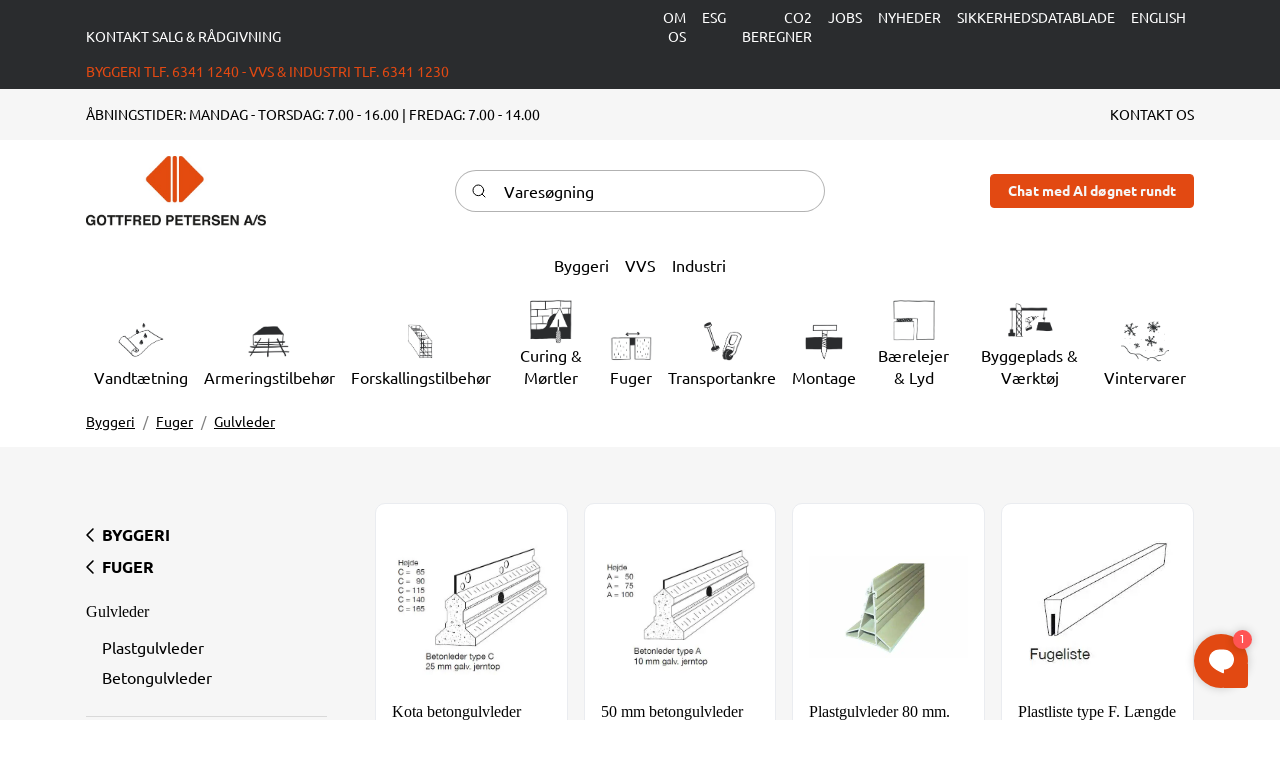

--- FILE ---
content_type: text/html
request_url: https://www.gottfred.dk/produkter/byggeri/fuger/gulvleder
body_size: 27562
content:
    <!doctype html>
    <html lang="da">
    <head>
        <!-- v1.26.5
 -->
        <meta charset="utf-8">
        <meta name="viewport" content="height=device-height, width=device-width, initial-scale=1.0">
        <link rel="shortcut icon" href="/Files/Images/GottfredPetersen/GP_Favicon.jpg">
        <link rel="apple-touch-icon" href="/Files/Images/GottfredPetersen/GP_Favicon.jpg">
        <meta name="description" content="Hurtig levering af betongulvledere. Stort sortiment med dag-til-dag levering. Mere end 60 &#229;rs erfaring som leverand&#248;r til byggebranchen.">
<link rel="canonical" href="https://www.gottfred.dk/produkter/byggeri/fuger/gulvleder">
<base href="https://www.gottfred.dk/">
<meta property="og:description" content="Hurtig levering af betongulvledere. Stort sortiment med dag-til-dag levering. Mere end 60 års erfaring som leverandør til byggebranchen.">
<meta property="og:image:alt" content="Gottfred Petersen">
<meta property="og:type" content="website">
<meta property="og:url" content="https://www.gottfred.dk/produkter/byggeri/fuger/gulvleder">
<meta property="og:site_name" content="Gottfred Petersen">
<meta property="og:title" content="Betongulvledere - bestil i dag, få leveret i morgen!">
                        <link rel="alternate" hreflang="da-dk" href="https://www.gottfred.dk/produkter/byggeri/fuger/gulvleder">
                            <link rel="alternate" hreflang="da" href="https://www.gottfred.dk/produkter/byggeri/fuger/gulvleder">
                        <link rel="alternate" hreflang="en-001" href="https://www.gottfred.dk/en-001/produkter-1?GroupID=698">
                            <link rel="alternate" hreflang="en" href="https://www.gottfred.dk/en-001/produkter-1?GroupID=698">
        <title>Betongulvledere - bestil i dag, få leveret i morgen!</title>
        <link href="/Files/Templates/Designs/Swift/Assets/css/styles.css?639014783050391535" rel="stylesheet" media="all" type="text/css">
        <link href="/Files/Templates/Designs/Swift/_parsed/Swift_css/Swift_styles_3.min.css?638618150470330000" rel="stylesheet" media="all" type="text/css" data-last-modified-content="13-09-2024 09:04:07">
        <script src="/Files/Templates/Designs/Swift/Assets/js/scripts.js?639014783073966396"></script>
        <script type="module">
            swift.Scroll.hideHeadersOnScroll();
            swift.Scroll.handleAlternativeTheme();
            //Only load if AOS
            const aosColumns = document.querySelectorAll('[data-aos]');
            if (aosColumns.length > 0) {
                swift.AssetLoader.Load('/Files/Templates/Designs/Swift/Assets/js/aos.js?639014783073966396', 'js');
                document.addEventListener('load.swift.assetloader', function () {
                    AOS.init({ duration: 400, delay: 100, easing: 'ease-in-out', mirror: false, disable: window.matchMedia('(prefers-reduced-motion: reduce)') });
                });
            }
        </script>
        <script>
                window.dataLayer = window.dataLayer || [];
                function gtag() { dataLayer.push(arguments); }
        </script>
            <script>
                gtag('consent', 'default', {
                    'ad_storage': 'denied',
                    'ad_user_data': 'denied',
                    'ad_personalization': 'denied',
                    'analytics_storage': 'denied'
                });
            </script>
            <script>
                (function (w, d, s, l, i) {
                    w[l] = w[l] || []; w[l].push({
                        'gtm.start':
                            new Date().getTime(), event: 'gtm.js'
                    }); var f = d.getElementsByTagName(s)[0],
                        j = d.createElement(s), dl = l != 'dataLayer' ? '&l=' + l : ''; j.async = true; j.src =
                            'https://www.googletagmanager.com/gtm.js?id=' + i + dl; f.parentNode.insertBefore(j, f);
                })(window, document, 'script', 'dataLayer', 'GTM-NGNXL49L');
            </script>
                <script>
                    gtag('consent', 'update', {
                        'ad_storage': 'denied',
                        'ad_user_data': 'denied',
                        'ad_personalization': 'denied',
                        'analytics_storage': 'denied'
                    });
                </script>
    </head>
    <body class="brand  theme light" id="page149">
            <noscript>
                <iframe src="https://www.googletagmanager.com/ns.html?id=GTM-NGNXL49L"
                        height="0" width="0" style="display:none;visibility:hidden"></iframe>
            </noscript>
            <header class="page-header sticky-top top-0" id="page-header-desktop">
		<div class="py-0   theme dark  top-menu-styling item_swift_4columnsflex"  data-swift-gridrow>
			<div class="container-xl">
				<div class="d-flex flex-row gap-3 align-items-end">
					<div class="col flex-grow-1">
	<div class="py-2 Align center theme dark-transparent  item_swift_textbanner">
		<div id="11912" class="user-select-none" style="scroll-margin-top:var(--header-height,150px)"></div>
			<a href="/kontakt" class="text-decoration-none text-decoration-underline-hover">
				KONTAKT SALG & RÅDGIVNING
			</a>
	</div>
					</div>
					<div class="col flex-grow-0">
<div class="nav-wrapper megamenu-wrapper item_swift_menuproductgroupimages" id="Menu_11910">
	<nav class="d-flex gap-2 justify-content-end text-end">
			<div class="nav-item  ">
					<a class="nav-link p-2 fw-bold text-uppercase hover-underline-animation-center" href="/om-os"  >
						<span class="text-wrap-nowrap">OM OS</span>
					</a>
			</div>
			<div class="nav-item  ">
					<a class="nav-link p-2 fw-bold text-uppercase hover-underline-animation-center" href="/esg"  >
						<span class="text-wrap-nowrap">ESG</span>
					</a>
			</div>
			<div class="nav-item  ">
					<a class="nav-link p-2 fw-bold text-uppercase hover-underline-animation-center" href="/co2-beregner"  >
						<span class="text-wrap-nowrap">CO2 BEREGNER</span>
					</a>
			</div>
			<div class="nav-item  ">
					<a class="nav-link p-2 fw-bold text-uppercase hover-underline-animation-center" href="/jobs"  >
						<span class="text-wrap-nowrap">JOBS</span>
					</a>
			</div>
			<div class="nav-item  ">
					<a class="nav-link p-2 fw-bold text-uppercase hover-underline-animation-center" href="/nyheder"  >
						<span class="text-wrap-nowrap">NYHEDER</span>
					</a>
			</div>
			<div class="nav-item  ">
					<a class="nav-link p-2 fw-bold text-uppercase hover-underline-animation-center" href="/sikkerhedsdatablade"  >
						<span class="text-wrap-nowrap">SIKKERHEDSDATABLADE</span>
					</a>
			</div>
			<div class="nav-item dropdown ">
					<a class="nav-link p-2 fw-bold text-uppercase hover-underline-animation-center" href="/english" role="button" data-bs-toggle="dropdown" data-bs-offset="0,0" aria-expanded="false" >
						<span class="text-wrap-nowrap">ENGLISH</span>
					</a>
						<ul class="dropdown-menu dropdown-menu-shadow  text-end">
								<li >
										<a class="dropdown-item nav-link text-decoration-underline-hover text-decoration-accent-hover" href="/english/construction" >
											<strong>construction</strong>
										</a>
								</li>
								<li >
										<a class="dropdown-item nav-link text-decoration-underline-hover text-decoration-accent-hover" href="/english/industry" >
											<strong>industry</strong>
										</a>
								</li>
						</ul>
			</div>
	</nav>
</div>
<script type="module">
	swift.Menu.setMenuContentOffset('Menu_11910');
</script>
					</div>
					<div class="col flex-grow-0">
<div class="nav-wrapper megamenu-wrapper item_swift_menuproductgroupimages" id="Menu_11908">
	<nav class="d-flex gap-2 justify-content-end text-end">
	</nav>
</div>
<script type="module">
	swift.Menu.setMenuContentOffset('Menu_11908');
</script>
					</div>
					<div class="col flex-grow-0">
<div class="nav-wrapper item_swift_navigation">
<nav class="d-flex py-0 flex-row justify-content-end text-end">
	<ul class="nav flex-nowrap flex-row">
	</ul>
</nav>
</div>
					</div>
				</div>
			</div>
		</div>
		<div class="py-0   theme dark  top-menu-styling item_swift_4columnsflex"  data-swift-gridrow>
			<div class="container-xl">
				<div class="d-flex flex-row gap-3 align-items-start">
					<div class="col flex-grow-1">
	<div class="py-2 Align center theme orange-transparent  item_swift_textbanner">
		<div id="11654" class="user-select-none" style="scroll-margin-top:var(--header-height,150px)"></div>
BYGGERI TLF. 6341 1240 -  VVS & INDUSTRI  TLF. 6341 1230	</div>
					</div>
					<div class="col flex-grow-0">
					</div>
					<div class="col flex-grow-0">
					</div>
					<div class="col flex-grow-0">
					</div>
				</div>
			</div>
		</div>
		<div class="py-2   theme theme-gray   item_swift_3columnsflex"  data-swift-gridrow>
			<div class="container-xl">
				<div class="d-flex flex-row gap-3 align-items-center">
					<div class="col flex-grow-1">
	<div class="py-2 fs-7 Align center theme themedefault  item_swift_textbanner">
		<div id="12038" class="user-select-none" style="scroll-margin-top:var(--header-height,150px)"></div>
ÅBNINGSTIDER: MANDAG - TORSDAG: 7.00 - 16.00 | FREDAG: 7.00 - 14.00	</div>
					</div>
					<div class="col flex-grow-0">
					</div>
					<div class="col flex-grow-1">
	<div class="py-2 fs-7 text-end  item_swift_textbanner">
		<div id="12036" class="user-select-none" style="scroll-margin-top:var(--header-height,150px)"></div>
			<a href="/kontakt" class="text-decoration-none text-decoration-underline-hover">
				KONTAKT OS
			</a>
	</div>
					</div>
				</div>
			</div>
		</div>
		<div class="py-3   theme light  mega-menu-styling item_swift_3columnsflex"  data-swift-gridrow>
			<div class="container-xl">
				<div class="d-flex flex-row gap-3 align-items-center">
					<div class="col flex-grow-1">
<figure class="m-0 d-flex justify-content-start item_swift_logo">
	<div id="1223" class="user-select-none" style="scroll-margin-top:var(--header-height,150px)"></div>
		<a href="/" class="text-decoration-none" aria-label="Gottfred Petersen A/S">
			<picture class="mx-auto d-block">
				<img src="/Files/Images/Website/logo-gottfred-petersen_payoff - color 500pix bred.jpg" alt="Gottfred Petersen A/S" style="width: 180px">
			</picture>
		</a>
</figure>
					</div>
					<div class="col flex-grow-1">
<div class="d-flex align-items-center h-100 my-auto search-modal field justify-content-center  item_swift_searchfield">
		<div class="js-async-fetch-placeholder" style="width: 100%">
			<div class="dropdown js-type-ahead-dropdown type-ahead-dropdown">
				<form method="get"
					  action="/searchresults"
					  data-search-results-page="218"
					  data-product-details-page="/searchresults"
					  data-product-list-page="/searchresults"
					  data-search-layout="field"
					  class="js-suggest-form suggest-form">
					<input type="hidden" class="js-type-ahead-parameter">
					<input type="hidden" name="redirect" value="false">
					<input type="hidden" name="SearchLayout" value="field">
					<label for="searchField_9063" class="visually-hidden">Varesøgning</label>
					<span class="position-absolute top-0 icon-2 px-3 d-flex align-items-center h-100 search-icon">
						<svg xmlns="http://www.w3.org/2000/svg" width="24" height="24" viewBox="0 0 24 24" fill="none" stroke="currentColor" stroke-width="1.5" stroke-linecap="round" stroke-linejoin="round" class="feather feather-search"><circle cx="11" cy="11" r="8"></circle><line x1="21" y1="21" x2="16.65" y2="16.65"></line></svg>
					</span>
					<input id="searchField_9063"
						   class="form-control js-type-ahead-field type-ahead-field py-2 ps-5 pe-3"
						   type="search"
						   placeholder="Varesøgning"
						   autocomplete="off"
						   maxlength="255"
						   name="q"
						   value=""
						   data-original=""
						   onfocus="swift.Typeahead.init()">
					<button type="button"
							onclick="var f = document.getElementById('searchField_9063'); f.value = ''; f.focus();"
							class="btn h-100 icon-2 reset-search"
							aria-label="Clear search"
							style="opacity: 0; position: absolute; top: 0; right: 0; visibility: hidden;">
						<svg xmlns="http://www.w3.org/2000/svg" width="24" height="24" viewBox="0 0 24 24" fill="none" stroke="currentColor" stroke-width="1.5" stroke-linecap="round" stroke-linejoin="round" class="feather feather-x"><line x1="18" y1="6" x2="6" y2="18"></line><line x1="6" y1="6" x2="18" y2="18"></line></svg>
					</button>
				</form>
				<ul class="dropdown-menu w-100 js-type-ahead-menu type-ahead-menu"></ul>
			</div>
		</div>
</div>
					</div>
					<div class="col flex-grow-1">
	<div id="10095" class="user-select-none" style="scroll-margin-top:var(--header-height,150px)"></div>
	<div class="d-flex justify-content-end">
		<div class="d-flex gap-3">
				<a href="/chat"   class="text-nowrap btn btn-sm btn-primary theme theme-gray">Chat med AI døgnet rundt</a>
		</div>
	</div>
					</div>
				</div>
			</div>
		</div>
	<div class="py-1   theme light-accent   item_swift_1columnflex"  data-swift-gridrow>
		<div class="container-xl">
			<div class="d-flex flex-row">
				<div class="col">
<div class="nav-wrapper megamenu-wrapper item_swift_menurelatedcontent " id="Menu_10089">
	<nav class="d-flex gap-2 align-items-end justify-content-center text-center">
            <div class="nav-item  ">
					<a class="nav-link p-2 hover-underline-animation-left" href="https://www.gottfred.dk/produkter/byggeri"  > 
						<span class="text-wrap-nowrap">Byggeri</span>
					</a>
			</div>
            <div class="nav-item  ">
					<a class="nav-link p-2 hover-underline-animation-left" href="https://www.gottfred.dk/produkter/vvs"  > 
						<span class="text-wrap-nowrap">VVS</span>
					</a>
			</div>
            <div class="nav-item  ">
					<a class="nav-link p-2 hover-underline-animation-left" href="https://www.gottfred.dk/produkter/industri"  > 
						<span class="text-wrap-nowrap">Industri</span>
					</a>
			</div>
	</nav>
</div>
<script type="module">
	swift.Menu.setMenuContentOffset('Menu_10089');
</script>
				</div>
			</div>
		</div>
	</div>
	<div class="py-0   theme light-accent  mega-menu-styling item_swift_1columnflex"  data-swift-gridrow>
		<div class="container-xl">
			<div class="d-flex flex-row">
				<div class="col">
<div class="nav-wrapper megamenu-wrapper item_swift_menurelatedcontent has-scroll-if-overflow" id="Menu_11646">
	<nav class="d-flex gap-2 align-items-end justify-content-center text-center">
            <div class="nav-item  position-static">
					<a class="nav-link p-2 hover-underline-animation-left" href="/produkter/byggeri/vandtaetning" role="button" data-bs-toggle="dropdown" data-bs-offset="0,0" aria-expanded="false" > 
								<img src="/Files/Images/21 -Vandtætning.JPG" alt="Vandtætning" />
						<span class="text-wrap-nowrap">Vandtætning</span>
					</a>
						<div class="dropdown-menu border-0 megamenu theme light">
							<div class="container-xl overflow-y-auto">
								<div class="d-flex py-2 gap-3">
									<div class="col d-flex flex-wrap gap-3 justify-content-start text-start">
											<div class="col-auto megamenu-col text-start">
													<a class="nav-link px-0 lh-1 pb-1 mb-1 text-decoration-underline-hover text-decoration-accent-hover" href="/produkter/byggeri/vandtaetning/flydende-membraner" >
														<strong>Flydende membraner</strong>
													</a>
															<a class="nav-link px-0 lh-1 pb-1 text-decoration-underline-hover text-decoration-accent-hover" href="/produkter/byggeri/vandtaetning/flydende-membraner/bitumenfri-smoeremembran" >
																Bitumenfri smøremembran
															</a>
															<a class="nav-link px-0 lh-1 pb-1 text-decoration-underline-hover text-decoration-accent-hover" href="/produkter/byggeri/vandtaetning/flydende-membraner/bitumen-smoeremembran" >
																Bitumen smøremembran
															</a>
															<a class="nav-link px-0 lh-1 pb-1 text-decoration-underline-hover text-decoration-accent-hover" href="/produkter/byggeri/vandtaetning/flydende-membraner/vandtaette-moertler" >
																Vandtætte mørtler
															</a>
											</div>
											<div class="col-auto megamenu-col text-start">
													<a class="nav-link px-0 lh-1 pb-1 mb-1 text-decoration-underline-hover text-decoration-accent-hover" href="/produkter/byggeri/vandtaetning/foermonterede-membraner" >
														<strong>Førmonterede membraner</strong>
													</a>
															<a class="nav-link px-0 lh-1 pb-1 text-decoration-underline-hover text-decoration-accent-hover" href="/produkter/byggeri/vandtaetning/foermonterede-membraner/bpa-vandtaetning" >
																BPA vandtætning
															</a>
															<a class="nav-link px-0 lh-1 pb-1 text-decoration-underline-hover text-decoration-accent-hover" href="/produkter/byggeri/vandtaetning/foermonterede-membraner/coreflex-xp" >
																Coreflex® XP
															</a>
															<a class="nav-link px-0 lh-1 pb-1 text-decoration-underline-hover text-decoration-accent-hover" href="/produkter/byggeri/vandtaetning/foermonterede-membraner/zemseal-vandtaetning" >
																Zemseal® vandtætning
															</a>
											</div>
											<div class="col-auto megamenu-col text-start">
													<a class="nav-link px-0 lh-1 pb-1 mb-1 text-decoration-underline-hover text-decoration-accent-hover" href="/produkter/byggeri/vandtaetning/eftermonterede-membraner" >
														<strong>Eftermonterede membraner</strong>
													</a>
															<a class="nav-link px-0 lh-1 pb-1 text-decoration-underline-hover text-decoration-accent-hover" href="/produkter/byggeri/vandtaetning/eftermonterede-membraner/bitumen-selvklaebende" >
																Bitumen selvklæbende
															</a>
															<a class="nav-link px-0 lh-1 pb-1 text-decoration-underline-hover text-decoration-accent-hover" href="/produkter/byggeri/vandtaetning/eftermonterede-membraner/tpo-tagmembran" >
																TPO tagmembran
															</a>
											</div>
											<div class="col-auto megamenu-col text-start">
													<a class="nav-link px-0 lh-1 pb-1 mb-1 text-decoration-underline-hover text-decoration-accent-hover" href="/produkter/byggeri/vandtaetning/bentonitmembraner" >
														<strong>Bentonitmembraner</strong>
													</a>
															<a class="nav-link px-0 lh-1 pb-1 text-decoration-underline-hover text-decoration-accent-hover" href="/produkter/byggeri/vandtaetning/bentonitmembraner/cetco-volclay-bentonit" >
																CETCO® Volclay bentonit
															</a>
															<a class="nav-link px-0 lh-1 pb-1 text-decoration-underline-hover text-decoration-accent-hover" href="/produkter/byggeri/vandtaetning/bentonitmembraner/tilbehoer-bentonitmembran" >
																Tilbehør bentonitmembran
															</a>
											</div>
											<div class="col-auto megamenu-col text-start">
													<a class="nav-link px-0 lh-1 pb-1 mb-1 text-decoration-underline-hover text-decoration-accent-hover" href="/produkter/byggeri/vandtaetning/taetning-roergennemfoering" >
														<strong>Tætning rørgennemføring</strong>
													</a>
															<a class="nav-link px-0 lh-1 pb-1 text-decoration-underline-hover text-decoration-accent-hover" href="/produkter/byggeri/vandtaetning/taetning-roergennemfoering/nofirno-vand-og-gastaet" >
																NOFIRNO - Vand- og gastæt
															</a>
															<a class="nav-link px-0 lh-1 pb-1 text-decoration-underline-hover text-decoration-accent-hover" href="/produkter/byggeri/vandtaetning/taetning-roergennemfoering/rondo-roerkraver" >
																Rondo rørkraver
															</a>
															<a class="nav-link px-0 lh-1 pb-1 text-decoration-underline-hover text-decoration-accent-hover" href="/produkter/byggeri/vandtaetning/taetning-roergennemfoering/doyma-curaflex" >
																Doyma Curaflex
															</a>
											</div>
											<div class="col-auto megamenu-col text-start">
													<a class="nav-link px-0 lh-1 pb-1 mb-1 text-decoration-underline-hover text-decoration-accent-hover" href="/produkter/byggeri/vandtaetning/taetning-af-stoebeskel" >
														<strong>Tætning af støbeskel</strong>
													</a>
															<a class="nav-link px-0 lh-1 pb-1 text-decoration-underline-hover text-decoration-accent-hover" href="/produkter/byggeri/vandtaetning/taetning-af-stoebeskel/ekspanderende-fugebaand" >
																Ekspanderende fugebånd
															</a>
															<a class="nav-link px-0 lh-1 pb-1 text-decoration-underline-hover text-decoration-accent-hover" href="/produkter/byggeri/vandtaetning/taetning-af-stoebeskel/fugeblik" >
																Fugeblik
															</a>
															<a class="nav-link px-0 lh-1 pb-1 text-decoration-underline-hover text-decoration-accent-hover" href="/produkter/byggeri/vandtaetning/taetning-af-stoebeskel/hydrotite-leakmaster" >
																Hydrotite® & Leakmaster
															</a>
															<a class="nav-link px-0 lh-1 pb-1 text-decoration-underline-hover text-decoration-accent-hover" href="/produkter/byggeri/vandtaetning/taetning-af-stoebeskel/ikke-ekspanderende" >
																Ikke-ekspanderende
															</a>
															<a class="nav-link px-0 lh-1 pb-1 text-decoration-underline-hover text-decoration-accent-hover" href="/produkter/byggeri/vandtaetning/taetning-af-stoebeskel/meister-fugebaand" >
																Meister fugebånd
															</a>
											</div>
											<div class="col-auto megamenu-col text-start">
													<a class="nav-link px-0 lh-1 pb-1 mb-1 text-decoration-underline-hover text-decoration-accent-hover" href="/produkter/byggeri/vandtaetning/injektion-og-tilbehoer" >
														<strong>Injektion og tilbehør</strong>
													</a>
															<a class="nav-link px-0 lh-1 pb-1 text-decoration-underline-hover text-decoration-accent-hover" href="/produkter/byggeri/vandtaetning/injektion-og-tilbehoer/injektionsslange-tilbehoer" >
																Injektionsslange & tilbehør
															</a>
															<a class="nav-link px-0 lh-1 pb-1 text-decoration-underline-hover text-decoration-accent-hover" href="/produkter/byggeri/vandtaetning/injektion-og-tilbehoer/injektion-taetning" >
																Injektion - Tætning
															</a>
															<a class="nav-link px-0 lh-1 pb-1 text-decoration-underline-hover text-decoration-accent-hover" href="/produkter/byggeri/vandtaetning/injektion-og-tilbehoer/injektion-hurtigt-stop" >
																Injektion - Hurtigt stop
															</a>
															<a class="nav-link px-0 lh-1 pb-1 text-decoration-underline-hover text-decoration-accent-hover" href="/produkter/byggeri/vandtaetning/injektion-og-tilbehoer/injektion-epoxy" >
																Injektion - Epoxy
															</a>
															<a class="nav-link px-0 lh-1 pb-1 text-decoration-underline-hover text-decoration-accent-hover" href="/produkter/byggeri/vandtaetning/injektion-og-tilbehoer/injektion-tilbehoer" >
																Injektion - Tilbehør
															</a>
											</div>
											<div class="col-auto megamenu-col text-start">
													<a class="nav-link px-0 lh-1 pb-1 mb-1 text-decoration-underline-hover text-decoration-accent-hover" href="/produkter/byggeri/vandtaetning/taetning-af-ankerhuller" >
														<strong>Tætning af ankerhuller</strong>
													</a>
															<a class="nav-link px-0 lh-1 pb-1 text-decoration-underline-hover text-decoration-accent-hover" href="/produkter/byggeri/vandtaetning/taetning-af-ankerhuller/taetning-af-ankerhuller" >
																Tætning af ankerhuller
															</a>
											</div>
											<div class="col-auto megamenu-col text-start">
													<a class="nav-link px-0 lh-1 pb-1 mb-1 text-decoration-underline-hover text-decoration-accent-hover" href="/produkter/byggeri/vandtaetning/geotekstil" >
														<strong>Geotekstil</strong>
													</a>
															<a class="nav-link px-0 lh-1 pb-1 text-decoration-underline-hover text-decoration-accent-hover" href="/produkter/byggeri/vandtaetning/geotekstil/geotekstil" >
																Geotekstil
															</a>
															<a class="nav-link px-0 lh-1 pb-1 text-decoration-underline-hover text-decoration-accent-hover" href="/produkter/byggeri/vandtaetning/geotekstil/grundmursplade" >
																Grundmursplade
															</a>
											</div>
											<div class="col-auto megamenu-col text-start">
													<a class="nav-link px-0 lh-1 pb-1 mb-1 text-decoration-underline-hover text-decoration-accent-hover" href="/produkter/byggeri/vandtaetning/radon-og-gasmembran" >
														<strong>Radon- og gasmembran</strong>
													</a>
															<a class="nav-link px-0 lh-1 pb-1 text-decoration-underline-hover text-decoration-accent-hover" href="/produkter/byggeri/vandtaetning/radon-og-gasmembran/radonmembran" >
																Radonmembran
															</a>
															<a class="nav-link px-0 lh-1 pb-1 text-decoration-underline-hover text-decoration-accent-hover" href="/produkter/byggeri/vandtaetning/radon-og-gasmembran/flerlagsmembran" >
																Flerlagsmembran
															</a>
															<a class="nav-link px-0 lh-1 pb-1 text-decoration-underline-hover text-decoration-accent-hover" href="/produkter/byggeri/vandtaetning/radon-og-gasmembran/epoxymaling" >
																Epoxymaling
															</a>
											</div>
									</div>
								</div>
							</div>
						</div>
			</div>
            <div class="nav-item  position-static">
					<a class="nav-link p-2 hover-underline-animation-left" href="/produkter/byggeri/armeringstilbehoer" role="button" data-bs-toggle="dropdown" data-bs-offset="0,0" aria-expanded="false" > 
								<img src="/Files/Images/2 -Armeringstilbehør.JPG" alt="Armeringstilbehør" />
						<span class="text-wrap-nowrap">Armeringstilbehør</span>
					</a>
						<div class="dropdown-menu border-0 megamenu theme light">
							<div class="container-xl overflow-y-auto">
								<div class="d-flex py-2 gap-3">
									<div class="col d-flex flex-wrap gap-3 justify-content-start text-start">
											<div class="col-auto megamenu-col text-start">
													<a class="nav-link px-0 lh-1 pb-1 mb-1 text-decoration-underline-hover text-decoration-accent-hover" href="/produkter/byggeri/armeringstilbehoer/afstandsholder-fiber-beton" >
														<strong>Afstandsholder fiber beton</strong>
													</a>
															<a class="nav-link px-0 lh-1 pb-1 text-decoration-underline-hover text-decoration-accent-hover" href="/produkter/byggeri/armeringstilbehoer/afstandsholder-fiber-beton/fiber-slange-i-profil" >
																Fiber slange I profil
															</a>
															<a class="nav-link px-0 lh-1 pb-1 text-decoration-underline-hover text-decoration-accent-hover" href="/produkter/byggeri/armeringstilbehoer/afstandsholder-fiber-beton/fiber-slange-t-profil" >
																Fiber slange T profil
															</a>
															<a class="nav-link px-0 lh-1 pb-1 text-decoration-underline-hover text-decoration-accent-hover" href="/produkter/byggeri/armeringstilbehoer/afstandsholder-fiber-beton/fiber-slange-nopper" >
																Fiber slange nopper
															</a>
															<a class="nav-link px-0 lh-1 pb-1 text-decoration-underline-hover text-decoration-accent-hover" href="/produkter/byggeri/armeringstilbehoer/afstandsholder-fiber-beton/fiber-klodser" >
																Fiber klodser
															</a>
															<a class="nav-link px-0 lh-1 pb-1 text-decoration-underline-hover text-decoration-accent-hover" href="/produkter/byggeri/armeringstilbehoer/afstandsholder-fiber-beton/fiber-klodser-bfk" >
																Fiber klodser BFK
															</a>
															<a class="nav-link px-0 lh-1 pb-1 text-decoration-underline-hover text-decoration-accent-hover" href="/produkter/byggeri/armeringstilbehoer/afstandsholder-fiber-beton/fiber-stang-med-krog" >
																Fiber stang med krog
															</a>
															<a class="nav-link px-0 lh-1 pb-1 text-decoration-underline-hover text-decoration-accent-hover" href="/produkter/byggeri/armeringstilbehoer/afstandsholder-fiber-beton/fiber-stang-trekantet" >
																Fiber stang trekantet
															</a>
															<a class="nav-link px-0 lh-1 pb-1 text-decoration-underline-hover text-decoration-accent-hover" href="/produkter/byggeri/armeringstilbehoer/afstandsholder-fiber-beton/fiber-stang-firkantet" >
																Fiber stang firkantet
															</a>
															<a class="nav-link px-0 lh-1 pb-1 text-decoration-underline-hover text-decoration-accent-hover" href="/produkter/byggeri/armeringstilbehoer/afstandsholder-fiber-beton/beton-zigzag" >
																Beton zigzag
															</a>
											</div>
											<div class="col-auto megamenu-col text-start">
													<a class="nav-link px-0 lh-1 pb-1 mb-1 text-decoration-underline-hover text-decoration-accent-hover" href="/produkter/byggeri/armeringstilbehoer/afstandsholder-plast" >
														<strong>Afstandsholder plast</strong>
													</a>
															<a class="nav-link px-0 lh-1 pb-1 text-decoration-underline-hover text-decoration-accent-hover" href="/produkter/byggeri/armeringstilbehoer/afstandsholder-plast/afstandslister" >
																Afstandslister
															</a>
															<a class="nav-link px-0 lh-1 pb-1 text-decoration-underline-hover text-decoration-accent-hover" href="/produkter/byggeri/armeringstilbehoer/afstandsholder-plast/afstandsholdere" >
																Afstandsholdere
															</a>
															<a class="nav-link px-0 lh-1 pb-1 text-decoration-underline-hover text-decoration-accent-hover" href="/produkter/byggeri/armeringstilbehoer/afstandsholder-plast/diwa-klods" >
																DIWA klods
															</a>
															<a class="nav-link px-0 lh-1 pb-1 text-decoration-underline-hover text-decoration-accent-hover" href="/produkter/byggeri/armeringstilbehoer/afstandsholder-plast/mellemlaegsplader" >
																Mellemlægsplader
															</a>
											</div>
											<div class="col-auto megamenu-col text-start">
													<a class="nav-link px-0 lh-1 pb-1 mb-1 text-decoration-underline-hover text-decoration-accent-hover" href="/produkter/byggeri/armeringstilbehoer/afstandsholder-staal" >
														<strong>Afstandsholder stål</strong>
													</a>
															<a class="nav-link px-0 lh-1 pb-1 text-decoration-underline-hover text-decoration-accent-hover" href="/produkter/byggeri/armeringstilbehoer/afstandsholder-staal/dista" >
																DISTA
															</a>
															<a class="nav-link px-0 lh-1 pb-1 text-decoration-underline-hover text-decoration-accent-hover" href="/produkter/byggeri/armeringstilbehoer/afstandsholder-staal/a-stol" >
																A STOL
															</a>
											</div>
											<div class="col-auto megamenu-col text-start">
													<a class="nav-link px-0 lh-1 pb-1 mb-1 text-decoration-underline-hover text-decoration-accent-hover" href="/produkter/byggeri/armeringstilbehoer/bindetraad-maskiner" >
														<strong>Bindetråd & maskiner</strong>
													</a>
															<a class="nav-link px-0 lh-1 pb-1 text-decoration-underline-hover text-decoration-accent-hover" href="/produkter/byggeri/armeringstilbehoer/bindetraad-maskiner/bindemaskiner" >
																Bindemaskiner
															</a>
															<a class="nav-link px-0 lh-1 pb-1 text-decoration-underline-hover text-decoration-accent-hover" href="/produkter/byggeri/armeringstilbehoer/bindetraad-maskiner/bindetraad-til-maskiner" >
																Bindetråd til maskiner
															</a>
															<a class="nav-link px-0 lh-1 pb-1 text-decoration-underline-hover text-decoration-accent-hover" href="/produkter/byggeri/armeringstilbehoer/bindetraad-maskiner/bindetraad-i-dukker" >
																Bindetråd i dukker
															</a>
															<a class="nav-link px-0 lh-1 pb-1 text-decoration-underline-hover text-decoration-accent-hover" href="/produkter/byggeri/armeringstilbehoer/bindetraad-maskiner/bindetraad-med-oejer" >
																Bindetråd med øjer
															</a>
															<a class="nav-link px-0 lh-1 pb-1 text-decoration-underline-hover text-decoration-accent-hover" href="/produkter/byggeri/armeringstilbehoer/bindetraad-maskiner/bindetraad-i-ringe" >
																Bindetråd i ringe
															</a>
															<a class="nav-link px-0 lh-1 pb-1 text-decoration-underline-hover text-decoration-accent-hover" href="/produkter/byggeri/armeringstilbehoer/bindetraad-maskiner/draht-binder" >
																Draht binder
															</a>
															<a class="nav-link px-0 lh-1 pb-1 text-decoration-underline-hover text-decoration-accent-hover" href="/produkter/byggeri/armeringstilbehoer/bindetraad-maskiner/bindetang-bindeapparat" >
																Bindetang & Bindeapparat
															</a>
											</div>
											<div class="col-auto megamenu-col text-start">
													<a class="nav-link px-0 lh-1 pb-1 mb-1 text-decoration-underline-hover text-decoration-accent-hover" href="/produkter/byggeri/armeringstilbehoer/armeringskoblinger" >
														<strong>Armeringskoblinger</strong>
													</a>
															<a class="nav-link px-0 lh-1 pb-1 text-decoration-underline-hover text-decoration-accent-hover" href="/produkter/byggeri/armeringstilbehoer/armeringskoblinger/zentor-kobling-b550b" >
																Zentor® kobling B550B
															</a>
															<a class="nav-link px-0 lh-1 pb-1 text-decoration-underline-hover text-decoration-accent-hover" href="/produkter/byggeri/armeringstilbehoer/armeringskoblinger/mbt-armeringskoblinger" >
																MBT armeringskoblinger
															</a>
											</div>
											<div class="col-auto megamenu-col text-start">
													<a class="nav-link px-0 lh-1 pb-1 mb-1 text-decoration-underline-hover text-decoration-accent-hover" href="/produkter/byggeri/armeringstilbehoer/strittekasser" >
														<strong>Strittekasser</strong>
													</a>
															<a class="nav-link px-0 lh-1 pb-1 text-decoration-underline-hover text-decoration-accent-hover" href="/produkter/byggeri/armeringstilbehoer/strittekasser/pyraplex" >
																Pyraplex®
															</a>
															<a class="nav-link px-0 lh-1 pb-1 text-decoration-underline-hover text-decoration-accent-hover" href="/produkter/byggeri/armeringstilbehoer/strittekasser/plexus" >
																Plexus®
															</a>
											</div>
											<div class="col-auto megamenu-col text-start">
													<a class="nav-link px-0 lh-1 pb-1 mb-1 text-decoration-underline-hover text-decoration-accent-hover" href="/produkter/byggeri/armeringstilbehoer/wirebox" >
														<strong>Wirebox</strong>
													</a>
															<a class="nav-link px-0 lh-1 pb-1 text-decoration-underline-hover text-decoration-accent-hover" href="/produkter/byggeri/armeringstilbehoer/wirebox/metal" >
																Metal
															</a>
															<a class="nav-link px-0 lh-1 pb-1 text-decoration-underline-hover text-decoration-accent-hover" href="/produkter/byggeri/armeringstilbehoer/wirebox/plast" >
																Plast
															</a>
											</div>
											<div class="col-auto megamenu-col text-start">
													<a class="nav-link px-0 lh-1 pb-1 mb-1 text-decoration-underline-hover text-decoration-accent-hover" href="/produkter/byggeri/armeringstilbehoer/armeringsbeskyttelse" >
														<strong>Armeringsbeskyttelse</strong>
													</a>
															<a class="nav-link px-0 lh-1 pb-1 text-decoration-underline-hover text-decoration-accent-hover" href="/produkter/byggeri/armeringstilbehoer/armeringsbeskyttelse/armeringsbeskyttelse" >
																Armeringsbeskyttelse
															</a>
											</div>
											<div class="col-auto megamenu-col text-start">
													<a class="nav-link px-0 lh-1 pb-1 mb-1 text-decoration-underline-hover text-decoration-accent-hover" href="/produkter/byggeri/armeringstilbehoer/hoenseringe" >
														<strong>Hønseringe</strong>
													</a>
															<a class="nav-link px-0 lh-1 pb-1 text-decoration-underline-hover text-decoration-accent-hover" href="/produkter/byggeri/armeringstilbehoer/hoenseringe/hoenseringe" >
																Hønseringe
															</a>
											</div>
											<div class="col-auto megamenu-col text-start">
													<a class="nav-link px-0 lh-1 pb-1 mb-1 text-decoration-underline-hover text-decoration-accent-hover" href="/produkter/byggeri/armeringstilbehoer/potentialudligning" >
														<strong>Potentialudligning</strong>
													</a>
															<a class="nav-link px-0 lh-1 pb-1 text-decoration-underline-hover text-decoration-accent-hover" href="/produkter/byggeri/armeringstilbehoer/potentialudligning/potentialeudligning" >
																Potentialeudligning
															</a>
											</div>
									</div>
								</div>
							</div>
						</div>
			</div>
            <div class="nav-item  position-static">
					<a class="nav-link p-2 hover-underline-animation-left" href="/produkter/byggeri/forskallingstilbehoer" role="button" data-bs-toggle="dropdown" data-bs-offset="0,0" aria-expanded="false" > 
								<img src="/Files/Images/Forskalling2.jpg" alt="Forskallingstilbehør" />
						<span class="text-wrap-nowrap">Forskallingstilbehør</span>
					</a>
						<div class="dropdown-menu border-0 megamenu theme light">
							<div class="container-xl overflow-y-auto">
								<div class="d-flex py-2 gap-3">
									<div class="col d-flex flex-wrap gap-3 justify-content-start text-start">
											<div class="col-auto megamenu-col text-start">
													<a class="nav-link px-0 lh-1 pb-1 mb-1 text-decoration-underline-hover text-decoration-accent-hover" href="/produkter/byggeri/forskallingstilbehoer/letvaegtsforskalling" >
														<strong>Letvægtsforskalling</strong>
													</a>
															<a class="nav-link px-0 lh-1 pb-1 text-decoration-underline-hover text-decoration-accent-hover" href="/produkter/byggeri/forskallingstilbehoer/letvaegtsforskalling/pecafil" >
																Pecafil
															</a>
															<a class="nav-link px-0 lh-1 pb-1 text-decoration-underline-hover text-decoration-accent-hover" href="/produkter/byggeri/forskallingstilbehoer/letvaegtsforskalling/fondaform" >
																Fondaform
															</a>
															<a class="nav-link px-0 lh-1 pb-1 text-decoration-underline-hover text-decoration-accent-hover" href="/produkter/byggeri/forskallingstilbehoer/letvaegtsforskalling/stoebeplader-plast" >
																Støbeplader plast
															</a>
											</div>
											<div class="col-auto megamenu-col text-start">
													<a class="nav-link px-0 lh-1 pb-1 mb-1 text-decoration-underline-hover text-decoration-accent-hover" href="/produkter/byggeri/forskallingstilbehoer/stoebeskel" >
														<strong>Støbeskel</strong>
													</a>
															<a class="nav-link px-0 lh-1 pb-1 text-decoration-underline-hover text-decoration-accent-hover" href="/produkter/byggeri/forskallingstilbehoer/stoebeskel/stremaform" >
																Stremaform® 
															</a>
															<a class="nav-link px-0 lh-1 pb-1 text-decoration-underline-hover text-decoration-accent-hover" href="/produkter/byggeri/forskallingstilbehoer/stoebeskel/stalflex-sf-tape" >
																Stalflex SF tape
															</a>
															<a class="nav-link px-0 lh-1 pb-1 text-decoration-underline-hover text-decoration-accent-hover" href="/produkter/byggeri/forskallingstilbehoer/stoebeskel/straekmetal" >
																Strækmetal 
															</a>
											</div>
											<div class="col-auto megamenu-col text-start">
													<a class="nav-link px-0 lh-1 pb-1 mb-1 text-decoration-underline-hover text-decoration-accent-hover" href="/produkter/byggeri/forskallingstilbehoer/stoeberoer-roer" >
														<strong>Støberør & rør</strong>
													</a>
															<a class="nav-link px-0 lh-1 pb-1 text-decoration-underline-hover text-decoration-accent-hover" href="/produkter/byggeri/forskallingstilbehoer/stoeberoer-roer/korrugerede-roer" >
																Korrugerede rør
															</a>
															<a class="nav-link px-0 lh-1 pb-1 text-decoration-underline-hover text-decoration-accent-hover" href="/produkter/byggeri/forskallingstilbehoer/stoeberoer-roer/stoeberoer" >
																Støberør
															</a>
											</div>
											<div class="col-auto megamenu-col text-start">
													<a class="nav-link px-0 lh-1 pb-1 mb-1 text-decoration-underline-hover text-decoration-accent-hover" href="/produkter/byggeri/forskallingstilbehoer/formolie" >
														<strong>Formolie</strong>
													</a>
															<a class="nav-link px-0 lh-1 pb-1 text-decoration-underline-hover text-decoration-accent-hover" href="/produkter/byggeri/forskallingstilbehoer/formolie/formolie" >
																Formolie
															</a>
											</div>
											<div class="col-auto megamenu-col text-start">
													<a class="nav-link px-0 lh-1 pb-1 mb-1 text-decoration-underline-hover text-decoration-accent-hover" href="/produkter/byggeri/forskallingstilbehoer/kantforskalling" >
														<strong>Kantforskalling</strong>
													</a>
															<a class="nav-link px-0 lh-1 pb-1 text-decoration-underline-hover text-decoration-accent-hover" href="/produkter/byggeri/forskallingstilbehoer/kantforskalling/formax-edge" >
																Formax Edge 
															</a>
											</div>
											<div class="col-auto megamenu-col text-start">
													<a class="nav-link px-0 lh-1 pb-1 mb-1 text-decoration-underline-hover text-decoration-accent-hover" href="/produkter/byggeri/forskallingstilbehoer/ankerteknik" >
														<strong>Ankerteknik</strong>
													</a>
															<a class="nav-link px-0 lh-1 pb-1 text-decoration-underline-hover text-decoration-accent-hover" href="/produkter/byggeri/forskallingstilbehoer/ankerteknik/g15-g20-ankerteknik" >
																G15 / G20 ankerteknik
															</a>
															<a class="nav-link px-0 lh-1 pb-1 text-decoration-underline-hover text-decoration-accent-hover" href="/produkter/byggeri/forskallingstilbehoer/ankerteknik/betomax-ankerteknik" >
																Betomax ankerteknik
															</a>
															<a class="nav-link px-0 lh-1 pb-1 text-decoration-underline-hover text-decoration-accent-hover" href="/produkter/byggeri/forskallingstilbehoer/ankerteknik/formlaas-og-spaendeapparat" >
																Formlås og spændeapparat
															</a>
															<a class="nav-link px-0 lh-1 pb-1 text-decoration-underline-hover text-decoration-accent-hover" href="/produkter/byggeri/forskallingstilbehoer/ankerteknik/taetning-af-ankerhuller" >
																Tætning af ankerhuller
															</a>
											</div>
											<div class="col-auto megamenu-col text-start">
													<a class="nav-link px-0 lh-1 pb-1 mb-1 text-decoration-underline-hover text-decoration-accent-hover" href="/produkter/byggeri/forskallingstilbehoer/formtilbehoer" >
														<strong>Formtilbehør</strong>
													</a>
															<a class="nav-link px-0 lh-1 pb-1 text-decoration-underline-hover text-decoration-accent-hover" href="/produkter/byggeri/forskallingstilbehoer/formtilbehoer/afstandsroer-ru" >
																Afstandsrør ru
															</a>
															<a class="nav-link px-0 lh-1 pb-1 text-decoration-underline-hover text-decoration-accent-hover" href="/produkter/byggeri/forskallingstilbehoer/formtilbehoer/konus-propper" >
																Konus & propper
															</a>
															<a class="nav-link px-0 lh-1 pb-1 text-decoration-underline-hover text-decoration-accent-hover" href="/produkter/byggeri/forskallingstilbehoer/formtilbehoer/vandtaet-drin-system" >
																Vandtæt DRIN  system
															</a>
															<a class="nav-link px-0 lh-1 pb-1 text-decoration-underline-hover text-decoration-accent-hover" href="/produkter/byggeri/forskallingstilbehoer/formtilbehoer/specialkonus" >
																Specialkonus
															</a>
															<a class="nav-link px-0 lh-1 pb-1 text-decoration-underline-hover text-decoration-accent-hover" href="/produkter/byggeri/forskallingstilbehoer/formtilbehoer/plastroer-glatte-roer" >
																Plastrør - Glatte rør
															</a>
															<a class="nav-link px-0 lh-1 pb-1 text-decoration-underline-hover text-decoration-accent-hover" href="/produkter/byggeri/forskallingstilbehoer/formtilbehoer/diverse-tilbehoer" >
																Diverse tilbehør
															</a>
											</div>
											<div class="col-auto megamenu-col text-start">
													<a class="nav-link px-0 lh-1 pb-1 mb-1 text-decoration-underline-hover text-decoration-accent-hover" href="/produkter/byggeri/forskallingstilbehoer/elementfuger" >
														<strong>Elementfuger</strong>
													</a>
															<a class="nav-link px-0 lh-1 pb-1 text-decoration-underline-hover text-decoration-accent-hover" href="/produkter/byggeri/forskallingstilbehoer/elementfuger/t-lister-elementfuger" >
																T-lister - elementfuger
															</a>
															<a class="nav-link px-0 lh-1 pb-1 text-decoration-underline-hover text-decoration-accent-hover" href="/produkter/byggeri/forskallingstilbehoer/elementfuger/mag-profiles" >
																MAG Profiles
															</a>
											</div>
											<div class="col-auto megamenu-col text-start">
													<a class="nav-link px-0 lh-1 pb-1 mb-1 text-decoration-underline-hover text-decoration-accent-hover" href="/produkter/byggeri/forskallingstilbehoer/faslister" >
														<strong>Faslister</strong>
													</a>
															<a class="nav-link px-0 lh-1 pb-1 text-decoration-underline-hover text-decoration-accent-hover" href="/produkter/byggeri/forskallingstilbehoer/faslister/plast" >
																Plast
															</a>
															<a class="nav-link px-0 lh-1 pb-1 text-decoration-underline-hover text-decoration-accent-hover" href="/produkter/byggeri/forskallingstilbehoer/faslister/metal" >
																Metal
															</a>
											</div>
											<div class="col-auto megamenu-col text-start">
													<a class="nav-link px-0 lh-1 pb-1 mb-1 text-decoration-underline-hover text-decoration-accent-hover" href="/produkter/byggeri/forskallingstilbehoer/betonstruktur" >
														<strong>Betonstruktur</strong>
													</a>
															<a class="nav-link px-0 lh-1 pb-1 text-decoration-underline-hover text-decoration-accent-hover" href="/produkter/byggeri/forskallingstilbehoer/betonstruktur/gian-antislip" >
																GIAN® antislip
															</a>
															<a class="nav-link px-0 lh-1 pb-1 text-decoration-underline-hover text-decoration-accent-hover" href="/produkter/byggeri/forskallingstilbehoer/betonstruktur/strukturmatrice" >
																Strukturmatrice 
															</a>
											</div>
											<div class="col-auto megamenu-col text-start">
													<a class="nav-link px-0 lh-1 pb-1 mb-1 text-decoration-underline-hover text-decoration-accent-hover" href="/produkter/byggeri/forskallingstilbehoer/inserts-og-insertsholdere" >
														<strong>Inserts og insertsholdere</strong>
													</a>
															<a class="nav-link px-0 lh-1 pb-1 text-decoration-underline-hover text-decoration-accent-hover" href="/produkter/byggeri/forskallingstilbehoer/inserts-og-insertsholdere/inserts" >
																Inserts
															</a>
															<a class="nav-link px-0 lh-1 pb-1 text-decoration-underline-hover text-decoration-accent-hover" href="/produkter/byggeri/forskallingstilbehoer/inserts-og-insertsholdere/insertsholdere" >
																Insertsholdere
															</a>
											</div>
											<div class="col-auto megamenu-col text-start">
													<a class="nav-link px-0 lh-1 pb-1 mb-1 text-decoration-underline-hover text-decoration-accent-hover" href="/produkter/byggeri/forskallingstilbehoer/indstoebningsbox" >
														<strong>Indstøbningsbox</strong>
													</a>
															<a class="nav-link px-0 lh-1 pb-1 text-decoration-underline-hover text-decoration-accent-hover" href="/produkter/byggeri/forskallingstilbehoer/indstoebningsbox/ft-box" >
																FT Box
															</a>
											</div>
									</div>
								</div>
							</div>
						</div>
			</div>
            <div class="nav-item  position-static">
					<a class="nav-link p-2 hover-underline-animation-left" href="/produkter/byggeri/curing-moertler" role="button" data-bs-toggle="dropdown" data-bs-offset="0,0" aria-expanded="false" > 
								<img src="/Files/Images/1 -Mørtler & Kemi.JPG" alt=" Curing & Mørtler" />
						<span class="text-wrap-nowrap"> Curing & Mørtler</span>
					</a>
						<div class="dropdown-menu border-0 megamenu theme light">
							<div class="container-xl overflow-y-auto">
								<div class="d-flex py-2 gap-3">
									<div class="col d-flex flex-wrap gap-3 justify-content-start text-start">
											<div class="col-auto megamenu-col text-start">
													<a class="nav-link px-0 lh-1 pb-1 mb-1 text-decoration-underline-hover text-decoration-accent-hover" href="/produkter/byggeri/curing-moertler/curing-stoevbinder" >
														<strong>Curing & støvbinder</strong>
													</a>
															<a class="nav-link px-0 lh-1 pb-1 text-decoration-underline-hover text-decoration-accent-hover" href="/produkter/byggeri/curing-moertler/curing-stoevbinder/curing-stoevbinder" >
																Curing & støvbinder
															</a>
															<a class="nav-link px-0 lh-1 pb-1 text-decoration-underline-hover text-decoration-accent-hover" href="/produkter/byggeri/curing-moertler/curing-stoevbinder/overfladeretarder" >
																Overfladeretarder
															</a>
															<a class="nav-link px-0 lh-1 pb-1 text-decoration-underline-hover text-decoration-accent-hover" href="/produkter/byggeri/curing-moertler/curing-stoevbinder/betonfjerner" >
																Betonfjerner
															</a>
											</div>
											<div class="col-auto megamenu-col text-start">
													<a class="nav-link px-0 lh-1 pb-1 mb-1 text-decoration-underline-hover text-decoration-accent-hover" href="/produkter/byggeri/curing-moertler/moertler" >
														<strong>Mørtler</strong>
													</a>
															<a class="nav-link px-0 lh-1 pb-1 text-decoration-underline-hover text-decoration-accent-hover" href="/produkter/byggeri/curing-moertler/moertler/fosroc-moertler" >
																Fosroc mørtler
															</a>
															<a class="nav-link px-0 lh-1 pb-1 text-decoration-underline-hover text-decoration-accent-hover" href="/produkter/byggeri/curing-moertler/moertler/sika-moertler" >
																SIKA mørtler
															</a>
															<a class="nav-link px-0 lh-1 pb-1 text-decoration-underline-hover text-decoration-accent-hover" href="/produkter/byggeri/curing-moertler/moertler/bemix-moertler" >
																Bemix mørtler
															</a>
											</div>
											<div class="col-auto megamenu-col text-start">
													<a class="nav-link px-0 lh-1 pb-1 mb-1 text-decoration-underline-hover text-decoration-accent-hover" href="/produkter/byggeri/curing-moertler/renovering" >
														<strong>Renovering</strong>
													</a>
															<a class="nav-link px-0 lh-1 pb-1 text-decoration-underline-hover text-decoration-accent-hover" href="/produkter/byggeri/curing-moertler/renovering/renovering" >
																Renovering
															</a>
											</div>
									</div>
								</div>
							</div>
						</div>
			</div>
            <div class="nav-item  position-static">
					<a class="nav-link p-2 hover-underline-animation-left" href="/produkter/byggeri/fuger" role="button" data-bs-toggle="dropdown" data-bs-offset="0,0" aria-expanded="false" > 
								<img src="/Files/Images/Fuger 50x50.png" alt="Fuger" />
						<span class="text-wrap-nowrap">Fuger</span>
					</a>
						<div class="dropdown-menu border-0 megamenu theme light">
							<div class="container-xl overflow-y-auto">
								<div class="d-flex py-2 gap-3">
									<div class="col d-flex flex-wrap gap-3 justify-content-start text-start">
											<div class="col-auto megamenu-col text-start">
													<a class="nav-link px-0 lh-1 pb-1 mb-1 text-decoration-underline-hover text-decoration-accent-hover" href="/produkter/byggeri/fuger/migua-bevaegelsesfuger" >
														<strong>MIGUA bevægelsesfuger</strong>
													</a>
															<a class="nav-link px-0 lh-1 pb-1 text-decoration-underline-hover text-decoration-accent-hover" href="/produkter/byggeri/fuger/migua-bevaegelsesfuger/migutec" >
																MIGUTEC
															</a>
															<a class="nav-link px-0 lh-1 pb-1 text-decoration-underline-hover text-decoration-accent-hover" href="/produkter/byggeri/fuger/migua-bevaegelsesfuger/migutan" >
																MIGUTAN
															</a>
															<a class="nav-link px-0 lh-1 pb-1 text-decoration-underline-hover text-decoration-accent-hover" href="/produkter/byggeri/fuger/migua-bevaegelsesfuger/migutrans" >
																MIGUTRANS
															</a>
															<a class="nav-link px-0 lh-1 pb-1 text-decoration-underline-hover text-decoration-accent-hover" href="/produkter/byggeri/fuger/migua-bevaegelsesfuger/migupren-flamline" >
																MIGUPREN Flamline
															</a>
											</div>
											<div class="col-auto megamenu-col text-start">
													<a class="nav-link px-0 lh-1 pb-1 mb-1 text-decoration-underline-hover text-decoration-accent-hover" href="/produkter/byggeri/fuger/gulvleder" aria-current='page'>
														<strong>Gulvleder</strong>
													</a>
															<a class="nav-link px-0 lh-1 pb-1 text-decoration-underline-hover text-decoration-accent-hover" href="/produkter/byggeri/fuger/gulvleder/plastgulvleder" >
																Plastgulvleder
															</a>
															<a class="nav-link px-0 lh-1 pb-1 text-decoration-underline-hover text-decoration-accent-hover" href="/produkter/byggeri/fuger/gulvleder/betongulvleder" >
																Betongulvleder
															</a>
											</div>
											<div class="col-auto megamenu-col text-start">
													<a class="nav-link px-0 lh-1 pb-1 mb-1 text-decoration-underline-hover text-decoration-accent-hover" href="/produkter/byggeri/fuger/vedafeu-c-brandsikring" >
														<strong>Vedafeu® C brandsikring</strong>
													</a>
															<a class="nav-link px-0 lh-1 pb-1 text-decoration-underline-hover text-decoration-accent-hover" href="/produkter/byggeri/fuger/vedafeu-c-brandsikring/vedafeu-c-brandsikring" >
																Vedafeu® C brandsikring
															</a>
											</div>
											<div class="col-auto megamenu-col text-start">
													<a class="nav-link px-0 lh-1 pb-1 mb-1 text-decoration-underline-hover text-decoration-accent-hover" href="/produkter/byggeri/fuger/fugemasse" >
														<strong>Fugemasse</strong>
													</a>
															<a class="nav-link px-0 lh-1 pb-1 text-decoration-underline-hover text-decoration-accent-hover" href="/produkter/byggeri/fuger/fugemasse/fugemasse" >
																Fugemasse
															</a>
											</div>
											<div class="col-auto megamenu-col text-start">
													<a class="nav-link px-0 lh-1 pb-1 mb-1 text-decoration-underline-hover text-decoration-accent-hover" href="/produkter/byggeri/fuger/skruefix-justerbar" >
														<strong>Skruefix - Justérbar</strong>
													</a>
															<a class="nav-link px-0 lh-1 pb-1 text-decoration-underline-hover text-decoration-accent-hover" href="/produkter/byggeri/fuger/skruefix-justerbar/skruefix-justerbar" >
																Skruefix - Justérbar
															</a>
											</div>
											<div class="col-auto megamenu-col text-start">
													<a class="nav-link px-0 lh-1 pb-1 mb-1 text-decoration-underline-hover text-decoration-accent-hover" href="/produkter/byggeri/fuger/kantisolering" >
														<strong>Kantisolering</strong>
													</a>
															<a class="nav-link px-0 lh-1 pb-1 text-decoration-underline-hover text-decoration-accent-hover" href="/produkter/byggeri/fuger/kantisolering/kantisolering" >
																Kantisolering
															</a>
											</div>
											<div class="col-auto megamenu-col text-start">
													<a class="nav-link px-0 lh-1 pb-1 mb-1 text-decoration-underline-hover text-decoration-accent-hover" href="/produkter/byggeri/fuger/dorne" >
														<strong>Dorne</strong>
													</a>
															<a class="nav-link px-0 lh-1 pb-1 text-decoration-underline-hover text-decoration-accent-hover" href="/produkter/byggeri/fuger/dorne/hsd-dorne" >
																HSD dorne
															</a>
											</div>
									</div>
								</div>
							</div>
						</div>
			</div>
            <div class="nav-item  position-static">
					<a class="nav-link p-2 hover-underline-animation-left" href="/produkter/byggeri/transportankre" role="button" data-bs-toggle="dropdown" data-bs-offset="0,0" aria-expanded="false" > 
								<img src="/Files/Images/Transportankre - ny.jpg" alt="Transportankre" />
						<span class="text-wrap-nowrap">Transportankre</span>
					</a>
						<div class="dropdown-menu border-0 megamenu theme light">
							<div class="container-xl overflow-y-auto">
								<div class="d-flex py-2 gap-3">
									<div class="col d-flex flex-wrap gap-3 justify-content-start text-start">
											<div class="col-auto megamenu-col text-start">
													<a class="nav-link px-0 lh-1 pb-1 mb-1 text-decoration-underline-hover text-decoration-accent-hover" href="/produkter/byggeri/transportankre/loeft" >
														<strong>Løft</strong>
													</a>
															<a class="nav-link px-0 lh-1 pb-1 text-decoration-underline-hover text-decoration-accent-hover" href="/produkter/byggeri/transportankre/loeft/deha-kuglehoved-loeft" >
																DEHA kuglehoved løft
															</a>
															<a class="nav-link px-0 lh-1 pb-1 text-decoration-underline-hover text-decoration-accent-hover" href="/produkter/byggeri/transportankre/loeft/tpa-frimeda-ringkobling" >
																TPA Frimeda ringkobling
															</a>
											</div>
											<div class="col-auto megamenu-col text-start">
													<a class="nav-link px-0 lh-1 pb-1 mb-1 text-decoration-underline-hover text-decoration-accent-hover" href="/produkter/byggeri/transportankre/hulanker" >
														<strong>Hulanker</strong>
													</a>
															<a class="nav-link px-0 lh-1 pb-1 text-decoration-underline-hover text-decoration-accent-hover" href="/produkter/byggeri/transportankre/hulanker/frimeda-tpa-fz-tohulsanker" >
																Frimeda TPA FZ tohulsanker
															</a>
															<a class="nav-link px-0 lh-1 pb-1 text-decoration-underline-hover text-decoration-accent-hover" href="/produkter/byggeri/transportankre/hulanker/frimeda-tpa-fs-splitanker" >
																Frimeda TPA FS splitanker
															</a>
															<a class="nav-link px-0 lh-1 pb-1 text-decoration-underline-hover text-decoration-accent-hover" href="/produkter/byggeri/transportankre/hulanker/udsparinger-og-tilbehoer" >
																Udsparinger og tilbehør
															</a>
											</div>
											<div class="col-auto megamenu-col text-start">
													<a class="nav-link px-0 lh-1 pb-1 mb-1 text-decoration-underline-hover text-decoration-accent-hover" href="/produkter/byggeri/transportankre/kuglehovedanker" >
														<strong>Kuglehovedanker</strong>
													</a>
															<a class="nav-link px-0 lh-1 pb-1 text-decoration-underline-hover text-decoration-accent-hover" href="/produkter/byggeri/transportankre/kuglehovedanker/kuglehovedanker" >
																Kuglehovedanker
															</a>
															<a class="nav-link px-0 lh-1 pb-1 text-decoration-underline-hover text-decoration-accent-hover" href="/produkter/byggeri/transportankre/kuglehovedanker/udsparinger" >
																Udsparinger
															</a>
											</div>
											<div class="col-auto megamenu-col text-start">
													<a class="nav-link px-0 lh-1 pb-1 mb-1 text-decoration-underline-hover text-decoration-accent-hover" href="/produkter/byggeri/transportankre/gevindankre" >
														<strong>Gevindankre</strong>
													</a>
															<a class="nav-link px-0 lh-1 pb-1 text-decoration-underline-hover text-decoration-accent-hover" href="/produkter/byggeri/transportankre/gevindankre/loeftestrop" >
																Løftestrop
															</a>
															<a class="nav-link px-0 lh-1 pb-1 text-decoration-underline-hover text-decoration-accent-hover" href="/produkter/byggeri/transportankre/gevindankre/transportanker-med-gevind" >
																Transportanker med gevind
															</a>
															<a class="nav-link px-0 lh-1 pb-1 text-decoration-underline-hover text-decoration-accent-hover" href="/produkter/byggeri/transportankre/gevindankre/halfen-tws-hexagon" >
																HALFEN TWS Hexagon
															</a>
											</div>
											<div class="col-auto megamenu-col text-start">
													<a class="nav-link px-0 lh-1 pb-1 mb-1 text-decoration-underline-hover text-decoration-accent-hover" href="/produkter/byggeri/transportankre/insertsholdere" >
														<strong>Insertsholdere</strong>
													</a>
															<a class="nav-link px-0 lh-1 pb-1 text-decoration-underline-hover text-decoration-accent-hover" href="/produkter/byggeri/transportankre/insertsholdere/insertsholdere" >
																Insertsholdere
															</a>
											</div>
									</div>
								</div>
							</div>
						</div>
			</div>
            <div class="nav-item  position-static">
					<a class="nav-link p-2 hover-underline-animation-left" href="/produkter/byggeri/montage" role="button" data-bs-toggle="dropdown" data-bs-offset="0,0" aria-expanded="false" > 
								<img src="/Files/Images/7 -Fastgørelse & Montage.JPG" alt="Montage" />
						<span class="text-wrap-nowrap">Montage</span>
					</a>
						<div class="dropdown-menu border-0 megamenu theme light">
							<div class="container-xl overflow-y-auto">
								<div class="d-flex py-2 gap-3">
									<div class="col d-flex flex-wrap gap-3 justify-content-start text-start">
											<div class="col-auto megamenu-col text-start">
													<a class="nav-link px-0 lh-1 pb-1 mb-1 text-decoration-underline-hover text-decoration-accent-hover" href="/produkter/byggeri/montage/isoleringsholdere" >
														<strong>Isoleringsholdere</strong>
													</a>
															<a class="nav-link px-0 lh-1 pb-1 text-decoration-underline-hover text-decoration-accent-hover" href="/produkter/byggeri/montage/isoleringsholdere/iso-skrue" >
																Iso-skrue
															</a>
															<a class="nav-link px-0 lh-1 pb-1 text-decoration-underline-hover text-decoration-accent-hover" href="/produkter/byggeri/montage/isoleringsholdere/pladesoem" >
																Pladesøm
															</a>
															<a class="nav-link px-0 lh-1 pb-1 text-decoration-underline-hover text-decoration-accent-hover" href="/produkter/byggeri/montage/isoleringsholdere/isoleringholdere" >
																Isoleringholdere
															</a>
															<a class="nav-link px-0 lh-1 pb-1 text-decoration-underline-hover text-decoration-accent-hover" href="/produkter/byggeri/montage/isoleringsholdere/holder-for-murbinder" >
																Holder for murbinder
															</a>
															<a class="nav-link px-0 lh-1 pb-1 text-decoration-underline-hover text-decoration-accent-hover" href="/produkter/byggeri/montage/isoleringsholdere/dbk-roerbaering" >
																DBK rørbæring
															</a>
											</div>
											<div class="col-auto megamenu-col text-start">
													<a class="nav-link px-0 lh-1 pb-1 mb-1 text-decoration-underline-hover text-decoration-accent-hover" href="/produkter/byggeri/montage/halfen-skinner" >
														<strong>HALFEN skinner</strong>
													</a>
															<a class="nav-link px-0 lh-1 pb-1 text-decoration-underline-hover text-decoration-accent-hover" href="/produkter/byggeri/montage/halfen-skinner/halfen-montageskinner" >
																Halfen montageskinner
															</a>
															<a class="nav-link px-0 lh-1 pb-1 text-decoration-underline-hover text-decoration-accent-hover" href="/produkter/byggeri/montage/halfen-skinner/halfen-indstoebningsskinner" >
																Halfen indstøbningsskinner
															</a>
															<a class="nav-link px-0 lh-1 pb-1 text-decoration-underline-hover text-decoration-accent-hover" href="/produkter/byggeri/montage/halfen-skinner/halfen-hagehovedbolte" >
																HALFEN Hagehovedbolte 
															</a>
											</div>
											<div class="col-auto megamenu-col text-start">
													<a class="nav-link px-0 lh-1 pb-1 mb-1 text-decoration-underline-hover text-decoration-accent-hover" href="/produkter/byggeri/montage/justerbrikker" >
														<strong>Justerbrikker</strong>
													</a>
															<a class="nav-link px-0 lh-1 pb-1 text-decoration-underline-hover text-decoration-accent-hover" href="/produkter/byggeri/montage/justerbrikker/jub-sorte-2-tons" >
																JUB Sorte 2 tons
															</a>
															<a class="nav-link px-0 lh-1 pb-1 text-decoration-underline-hover text-decoration-accent-hover" href="/produkter/byggeri/montage/justerbrikker/jub-blaa-6-tons" >
																JUB Blå 6 tons
															</a>
															<a class="nav-link px-0 lh-1 pb-1 text-decoration-underline-hover text-decoration-accent-hover" href="/produkter/byggeri/montage/justerbrikker/jub-graa-15-tons" >
																JUB Grå 15 tons
															</a>
											</div>
											<div class="col-auto megamenu-col text-start">
													<a class="nav-link px-0 lh-1 pb-1 mb-1 text-decoration-underline-hover text-decoration-accent-hover" href="/produkter/byggeri/montage/bor-betonskruer" >
														<strong>Bor & betonskruer</strong>
													</a>
															<a class="nav-link px-0 lh-1 pb-1 text-decoration-underline-hover text-decoration-accent-hover" href="/produkter/byggeri/montage/bor-betonskruer/betonskruer" >
																Betonskruer
															</a>
															<a class="nav-link px-0 lh-1 pb-1 text-decoration-underline-hover text-decoration-accent-hover" href="/produkter/byggeri/montage/bor-betonskruer/hammerbor" >
																Hammerbor
															</a>
											</div>
											<div class="col-auto megamenu-col text-start">
													<a class="nav-link px-0 lh-1 pb-1 mb-1 text-decoration-underline-hover text-decoration-accent-hover" href="/produkter/byggeri/montage/fuge-lim" >
														<strong>Fuge & Lim</strong>
													</a>
															<a class="nav-link px-0 lh-1 pb-1 text-decoration-underline-hover text-decoration-accent-hover" href="/produkter/byggeri/montage/fuge-lim/fuge-lim" >
																Fuge & Lim
															</a>
											</div>
											<div class="col-auto megamenu-col text-start">
													<a class="nav-link px-0 lh-1 pb-1 mb-1 text-decoration-underline-hover text-decoration-accent-hover" href="/produkter/byggeri/montage/k-mur-beslag" >
														<strong>K-Mur beslag</strong>
													</a>
															<a class="nav-link px-0 lh-1 pb-1 text-decoration-underline-hover text-decoration-accent-hover" href="/produkter/byggeri/montage/k-mur-beslag/k-mur-beslag" >
																K-Mur beslag
															</a>
											</div>
											<div class="col-auto megamenu-col text-start">
													<a class="nav-link px-0 lh-1 pb-1 mb-1 text-decoration-underline-hover text-decoration-accent-hover" href="/produkter/byggeri/montage/halfen-kuldebroafbryder" >
														<strong>HALFEN Kuldebroafbryder</strong>
													</a>
															<a class="nav-link px-0 lh-1 pb-1 text-decoration-underline-hover text-decoration-accent-hover" href="/produkter/byggeri/montage/halfen-kuldebroafbryder/halfen-kuldebroafbryder" >
																HALFEN Kuldebroafbryder
															</a>
											</div>
											<div class="col-auto megamenu-col text-start">
													<a class="nav-link px-0 lh-1 pb-1 mb-1 text-decoration-underline-hover text-decoration-accent-hover" href="/produkter/byggeri/montage/gevindstaenger-klaeber" >
														<strong>Gevindstænger & Klæber</strong>
													</a>
															<a class="nav-link px-0 lh-1 pb-1 text-decoration-underline-hover text-decoration-accent-hover" href="/produkter/byggeri/montage/gevindstaenger-klaeber/klaeber" >
																Klæber
															</a>
															<a class="nav-link px-0 lh-1 pb-1 text-decoration-underline-hover text-decoration-accent-hover" href="/produkter/byggeri/montage/gevindstaenger-klaeber/gevindstaenger" >
																Gevindstænger
															</a>
											</div>
											<div class="col-auto megamenu-col text-start">
													<a class="nav-link px-0 lh-1 pb-1 mb-1 text-decoration-underline-hover text-decoration-accent-hover" href="/produkter/byggeri/montage/skudsoem-slagnitter" >
														<strong>Skudsøm & Slagnitter</strong>
													</a>
															<a class="nav-link px-0 lh-1 pb-1 text-decoration-underline-hover text-decoration-accent-hover" href="/produkter/byggeri/montage/skudsoem-slagnitter/skudsoem" >
																Skudsøm
															</a>
															<a class="nav-link px-0 lh-1 pb-1 text-decoration-underline-hover text-decoration-accent-hover" href="/produkter/byggeri/montage/skudsoem-slagnitter/slagnitte" >
																Slagnitte
															</a>
											</div>
											<div class="col-auto megamenu-col text-start">
													<a class="nav-link px-0 lh-1 pb-1 mb-1 text-decoration-underline-hover text-decoration-accent-hover" href="/produkter/byggeri/montage/murventiler-til-studsfuger" >
														<strong>Murventiler til studsfuger</strong>
													</a>
															<a class="nav-link px-0 lh-1 pb-1 text-decoration-underline-hover text-decoration-accent-hover" href="/produkter/byggeri/montage/murventiler-til-studsfuger/murventiler-til-studsfuger" >
																Murventiler til studsfuger
															</a>
											</div>
									</div>
								</div>
							</div>
						</div>
			</div>
            <div class="nav-item  position-static">
					<a class="nav-link p-2 hover-underline-animation-left" href="/produkter/byggeri/baerelejer-lyd" role="button" data-bs-toggle="dropdown" data-bs-offset="0,0" aria-expanded="false" > 
								<img src="/Files/Images/Bærelejer & Lyddæmpning fritlagt.png" alt="Bærelejer & Lyd" />
						<span class="text-wrap-nowrap">Bærelejer & Lyd</span>
					</a>
						<div class="dropdown-menu border-0 megamenu theme light">
							<div class="container-xl overflow-y-auto">
								<div class="d-flex py-2 gap-3">
									<div class="col d-flex flex-wrap gap-3 justify-content-start text-start">
											<div class="col-auto megamenu-col text-start">
													<a class="nav-link px-0 lh-1 pb-1 mb-1 text-decoration-underline-hover text-decoration-accent-hover" href="/produkter/byggeri/baerelejer-lyd/calenberg-baereleje-10-35-mpa" >
														<strong>Calenberg bæreleje 10-35 MPa</strong>
													</a>
															<a class="nav-link px-0 lh-1 pb-1 text-decoration-underline-hover text-decoration-accent-hover" href="/produkter/byggeri/baerelejer-lyd/calenberg-baereleje-10-35-mpa/uarmeret-10-28-mpa-63-mpa" >
																Uarmeret 10-28 MPa (63 MPa)
															</a>
															<a class="nav-link px-0 lh-1 pb-1 text-decoration-underline-hover text-decoration-accent-hover" href="/produkter/byggeri/baerelejer-lyd/calenberg-baereleje-10-35-mpa/staalarmeret-28-35-mpa" >
																Stålarmeret 28-35 MPa
															</a>
															<a class="nav-link px-0 lh-1 pb-1 text-decoration-underline-hover text-decoration-accent-hover" href="/produkter/byggeri/baerelejer-lyd/calenberg-baereleje-10-35-mpa/glideleje-15-25-mpa" >
																Glideleje 15-25 MPa
															</a>
											</div>
											<div class="col-auto megamenu-col text-start">
													<a class="nav-link px-0 lh-1 pb-1 mb-1 text-decoration-underline-hover text-decoration-accent-hover" href="/produkter/byggeri/baerelejer-lyd/neopren-cr-sbr-6-mpa" >
														<strong>Neopren CR/SBR 6 MPa</strong>
													</a>
															<a class="nav-link px-0 lh-1 pb-1 text-decoration-underline-hover text-decoration-accent-hover" href="/produkter/byggeri/baerelejer-lyd/neopren-cr-sbr-6-mpa/neopren-cr-sbr-6-mpa" >
																Neopren CR/SBR 6 MPa
															</a>
											</div>
											<div class="col-auto megamenu-col text-start">
													<a class="nav-link px-0 lh-1 pb-1 mb-1 text-decoration-underline-hover text-decoration-accent-hover" href="/produkter/byggeri/baerelejer-lyd/lyddaempning-20-21-db" >
														<strong>Lyddæmpning 20-21 dB</strong>
													</a>
															<a class="nav-link px-0 lh-1 pb-1 text-decoration-underline-hover text-decoration-accent-hover" href="/produkter/byggeri/baerelejer-lyd/lyddaempning-20-21-db/lyddaempning-20-21-db" >
																Lyddæmpning 20-21 dB
															</a>
											</div>
											<div class="col-auto megamenu-col text-start">
													<a class="nav-link px-0 lh-1 pb-1 mb-1 text-decoration-underline-hover text-decoration-accent-hover" href="/produkter/byggeri/baerelejer-lyd/glidefolie-glideleje-0-15-15-mpa" >
														<strong>Glidefolie & Glideleje 0,15-15 MPa</strong>
													</a>
											</div>
									</div>
								</div>
							</div>
						</div>
			</div>
            <div class="nav-item  position-static">
					<a class="nav-link p-2 hover-underline-animation-left" href="/produkter/byggeri/byggeplads-vaerktoej" role="button" data-bs-toggle="dropdown" data-bs-offset="0,0" aria-expanded="false" > 
								<img src="/Files/Images/4 -Byggeplads & Værktøj.JPG" alt="Byggeplads & Værktøj" />
						<span class="text-wrap-nowrap">Byggeplads & Værktøj</span>
					</a>
						<div class="dropdown-menu border-0 megamenu theme light">
							<div class="container-xl overflow-y-auto">
								<div class="d-flex py-2 gap-3">
									<div class="col d-flex flex-wrap gap-3 justify-content-start text-start">
											<div class="col-auto megamenu-col text-start">
													<a class="nav-link px-0 lh-1 pb-1 mb-1 text-decoration-underline-hover text-decoration-accent-hover" href="/produkter/byggeri/byggeplads-vaerktoej/vaerktoej" >
														<strong>Værktøj</strong>
													</a>
															<a class="nav-link px-0 lh-1 pb-1 text-decoration-underline-hover text-decoration-accent-hover" href="/produkter/byggeri/byggeplads-vaerktoej/vaerktoej/vaerktoej" >
																Værktøj
															</a>
															<a class="nav-link px-0 lh-1 pb-1 text-decoration-underline-hover text-decoration-accent-hover" href="/produkter/byggeri/byggeplads-vaerktoej/vaerktoej/elvaerktoej" >
																Elværktøj
															</a>
															<a class="nav-link px-0 lh-1 pb-1 text-decoration-underline-hover text-decoration-accent-hover" href="/produkter/byggeri/byggeplads-vaerktoej/vaerktoej/elvaerktoej-tilbehoer" >
																Elværktøj tilbehør
															</a>
															<a class="nav-link px-0 lh-1 pb-1 text-decoration-underline-hover text-decoration-accent-hover" href="/produkter/byggeri/byggeplads-vaerktoej/vaerktoej/dykpumper" >
																Dykpumper
															</a>
															<a class="nav-link px-0 lh-1 pb-1 text-decoration-underline-hover text-decoration-accent-hover" href="/produkter/byggeri/byggeplads-vaerktoej/vaerktoej/diamantklinger" >
																Diamantklinger
															</a>
											</div>
											<div class="col-auto megamenu-col text-start">
													<a class="nav-link px-0 lh-1 pb-1 mb-1 text-decoration-underline-hover text-decoration-accent-hover" href="/produkter/byggeri/byggeplads-vaerktoej/sikkerhed" >
														<strong>Sikkerhed</strong>
													</a>
															<a class="nav-link px-0 lh-1 pb-1 text-decoration-underline-hover text-decoration-accent-hover" href="/produkter/byggeri/byggeplads-vaerktoej/sikkerhed/afdaekning" >
																Afdækning
															</a>
															<a class="nav-link px-0 lh-1 pb-1 text-decoration-underline-hover text-decoration-accent-hover" href="/produkter/byggeri/byggeplads-vaerktoej/sikkerhed/sikkerhed" >
																Sikkerhed
															</a>
											</div>
											<div class="col-auto megamenu-col text-start">
													<a class="nav-link px-0 lh-1 pb-1 mb-1 text-decoration-underline-hover text-decoration-accent-hover" href="/produkter/byggeri/byggeplads-vaerktoej/badekar-betonspande" >
														<strong>Badekar & betonspande</strong>
													</a>
															<a class="nav-link px-0 lh-1 pb-1 text-decoration-underline-hover text-decoration-accent-hover" href="/produkter/byggeri/byggeplads-vaerktoej/badekar-betonspande/badekar-betonspande" >
																Badekar & betonspande
															</a>
											</div>
											<div class="col-auto megamenu-col text-start">
													<a class="nav-link px-0 lh-1 pb-1 mb-1 text-decoration-underline-hover text-decoration-accent-hover" href="/produkter/byggeri/byggeplads-vaerktoej/celsicom-betonlogger" >
														<strong>Celsicom betonlogger</strong>
													</a>
															<a class="nav-link px-0 lh-1 pb-1 text-decoration-underline-hover text-decoration-accent-hover" href="/produkter/byggeri/byggeplads-vaerktoej/celsicom-betonlogger/celsicom-betonlogger" >
																Celsicom betonlogger
															</a>
											</div>
											<div class="col-auto megamenu-col text-start">
													<a class="nav-link px-0 lh-1 pb-1 mb-1 text-decoration-underline-hover text-decoration-accent-hover" href="/produkter/byggeri/byggeplads-vaerktoej/byggetrin-og-tilbehoer" >
														<strong>Byggetrin og tilbehør</strong>
													</a>
															<a class="nav-link px-0 lh-1 pb-1 text-decoration-underline-hover text-decoration-accent-hover" href="/produkter/byggeri/byggeplads-vaerktoej/byggetrin-og-tilbehoer/byggetrin-og-tilbehoer" >
																Byggetrin og tilbehør
															</a>
											</div>
									</div>
								</div>
							</div>
						</div>
			</div>
            <div class="nav-item  position-static">
					<a class="nav-link p-2 hover-underline-animation-left" href="/produkter/byggeri/vintervarer" role="button" data-bs-toggle="dropdown" data-bs-offset="0,0" aria-expanded="false" > 
								<img src="/Files/Images/23 -Vinterkatalog fritlagt.png" alt="Vintervarer" />
						<span class="text-wrap-nowrap">Vintervarer</span>
					</a>
						<div class="dropdown-menu border-0 megamenu theme light">
							<div class="container-xl overflow-y-auto">
								<div class="d-flex py-2 gap-3">
									<div class="col d-flex flex-wrap gap-3 justify-content-start text-start">
											<div class="col-auto megamenu-col text-start">
													<a class="nav-link px-0 lh-1 pb-1 mb-1 text-decoration-underline-hover text-decoration-accent-hover" href="/produkter/byggeri/vintervarer/vinter-afdaekning" >
														<strong>Vinter afdækning</strong>
													</a>
															<a class="nav-link px-0 lh-1 pb-1 text-decoration-underline-hover text-decoration-accent-hover" href="/produkter/byggeri/vintervarer/vinter-afdaekning/isomaatte-foam" >
																Isomåtte Foam
															</a>
															<a class="nav-link px-0 lh-1 pb-1 text-decoration-underline-hover text-decoration-accent-hover" href="/produkter/byggeri/vintervarer/vinter-afdaekning/termomaatte" >
																Termomåtte
															</a>
															<a class="nav-link px-0 lh-1 pb-1 text-decoration-underline-hover text-decoration-accent-hover" href="/produkter/byggeri/vintervarer/vinter-afdaekning/gp-snesejl-eco" >
																GP Snesejl eco
															</a>
											</div>
											<div class="col-auto megamenu-col text-start">
													<a class="nav-link px-0 lh-1 pb-1 mb-1 text-decoration-underline-hover text-decoration-accent-hover" href="/produkter/byggeri/vintervarer/vinter-opvarmning" >
														<strong>Vinter opvarmning</strong>
													</a>
															<a class="nav-link px-0 lh-1 pb-1 text-decoration-underline-hover text-decoration-accent-hover" href="/produkter/byggeri/vintervarer/vinter-opvarmning/varmemaatte" >
																Varmemåtte
															</a>
															<a class="nav-link px-0 lh-1 pb-1 text-decoration-underline-hover text-decoration-accent-hover" href="/produkter/byggeri/vintervarer/vinter-opvarmning/varmekabler" >
																Varmekabler
															</a>
															<a class="nav-link px-0 lh-1 pb-1 text-decoration-underline-hover text-decoration-accent-hover" href="/produkter/byggeri/vintervarer/vinter-opvarmning/varmesvoeb" >
																Varmesvøb
															</a>
											</div>
											<div class="col-auto megamenu-col text-start">
													<a class="nav-link px-0 lh-1 pb-1 mb-1 text-decoration-underline-hover text-decoration-accent-hover" href="/produkter/byggeri/vintervarer/vinter-kemi" >
														<strong>Vinter Kemi</strong>
													</a>
															<a class="nav-link px-0 lh-1 pb-1 text-decoration-underline-hover text-decoration-accent-hover" href="/produkter/byggeri/vintervarer/vinter-kemi/optoeningsmiddel" >
																Optøningsmiddel
															</a>
											</div>
											<div class="col-auto megamenu-col text-start">
													<a class="nav-link px-0 lh-1 pb-1 mb-1 text-decoration-underline-hover text-decoration-accent-hover" href="/produkter/byggeri/vintervarer/vinter-rydning" >
														<strong>Vinter rydning</strong>
													</a>
															<a class="nav-link px-0 lh-1 pb-1 text-decoration-underline-hover text-decoration-accent-hover" href="/produkter/byggeri/vintervarer/vinter-rydning/sneplove" >
																Sneplove
															</a>
															<a class="nav-link px-0 lh-1 pb-1 text-decoration-underline-hover text-decoration-accent-hover" href="/produkter/byggeri/vintervarer/vinter-rydning/salt-og-grusspreder" >
																Salt- og grusspreder
															</a>
											</div>
									</div>
								</div>
							</div>
						</div>
			</div>
	</nav>
</div>
<script type="module">
	swift.Menu.setMenuContentOffset('Menu_11646');
</script>
				</div>
			</div>
		</div>
	</div>
            </header>
        <div data-intersect></div>
        <main id="content" >
	<div class=" item_swift_productlist" >
		<div class="py-0 py-lg-0 theme theme-light  item_swift_1columnfull"  data-swift-gridrow>
			<div class="container-xl">
				<div class="grid grid-1">
					<div class="g-col" data-col-size="12"  style="--bs-columns:12">
<div class="item_swift_productcatalogapp">
</div>
					</div>
				</div>
			</div>
		</div>
		<div class="py-3 py-lg-3  item_swift_1columnfull"  data-swift-gridrow>
			<div class="container-xl">
				<div class="grid grid-1">
					<div class="g-col" data-col-size="12"  style="--bs-columns:12">
	<ol class="breadcrumb small mb-0 menu_breadcrumb">
						<li class="breadcrumb-item">
							<a href="/produkter/byggeri">
								Byggeri
							</a>
						</li>
						<li class="breadcrumb-item">
							<a href="/produkter/byggeri/fuger">
								Fuger
							</a>
						</li>
						<li class="breadcrumb-item">
							<a href="/produkter/byggeri/fuger/gulvleder">
								Gulvleder
							</a>
						</li>
	</ol>
					</div>
				</div>
			</div>
		</div>
		<div class="py-4 py-lg-5 theme theme-gray  item_swift_2columns_3-9"   data-swift-gridrow>
			<div class="container-xl">
				<div class="grid grid-1 grid-lg-4 gap-5 gap-lg-5">
					<div class="g-col order-first order-lg-0" data-col-size="3"  style="--bs-columns:12">
		<div class=" item_swift_productlistcomponentparagraph">
		<div class="  item_swift_1columncomponentedit">
			<div class="py-2" data-col-size="12">
				<div class="d-block d-lg-none theme themelight">
			<h2 class="opacity-85 mb-3 flex-fill h6">Vælg produktkategori</h2>
		<ul class="list-unstyled m-0  column-count-1 column-count-sm-1">
				<li class="nav-item">
					<a class="nav-link flex-fill text-reset px-0 py-2" href="/produkter/byggeri/fuger/gulvleder/plastgulvleder">
						<span>Plastgulvleder</span>
					</a>
				</li>
				<li class="nav-item">
					<a class="nav-link flex-fill text-reset px-0 py-2" href="/produkter/byggeri/fuger/gulvleder/betongulvleder">
						<span>Betongulvleder</span>
					</a>
				</li>
		</ul>
		</div>
	<div class="border-bottom py-2 theme themelight d-none d-lg-block"> 
<div class=" px-0 py-2">
		<div class="navbar ms-n2 mb-2 p-0 d-none d-lg-block">
			<ul class="navbar-nav">
						<li class="nav-item">
							<a class="nav-link text-reset text-uppercase d-flex align-items-center py-1" href="/produkter/byggeri">
								<span class="icon-3"><svg xmlns="http://www.w3.org/2000/svg" width="24" height="24" viewBox="0 0 24 24" fill="none" stroke="currentColor" stroke-width="1.5" stroke-linecap="round" stroke-linejoin="round" class="feather feather-chevron-left"><polyline points="15 18 9 12 15 6"></polyline></svg></span><span class="fw-bold">Byggeri</span>
							</a>
						</li>
						<li class="nav-item">
							<a class="nav-link text-reset text-uppercase d-flex align-items-center py-1" href="/produkter/byggeri/fuger">
								<span class="icon-3"><svg xmlns="http://www.w3.org/2000/svg" width="24" height="24" viewBox="0 0 24 24" fill="none" stroke="currentColor" stroke-width="1.5" stroke-linecap="round" stroke-linejoin="round" class="feather feather-chevron-left"><polyline points="15 18 9 12 15 6"></polyline></svg></span><span class="fw-bold">Fuger</span>
							</a>
						</li>
			</ul>
		</div>
	<div class="ms-n3 mb-2 p-0 d-block d-lg-none position-relative">
	</div>
	<nav class="navbar d-none d-lg-block">
		<ul class="navbar-nav">
			<li class="nav-item">
				<a class="nav-link text-reset py-1" aria-current='page' href="/produkter/byggeri/fuger/gulvleder">
						<h2 class="h6">Gulvleder</h2>
				</a>
					<ul class="navbar-nav ps-3">
			<li class="nav-item">
				<a class="nav-link text-reset py-1"  href="/produkter/byggeri/fuger/gulvleder/plastgulvleder">
Plastgulvleder				</a>
			</li>
			<li class="nav-item">
				<a class="nav-link text-reset py-1"  href="/produkter/byggeri/fuger/gulvleder/betongulvleder">
Betongulvleder				</a>
			</li>
					</ul>
			</li>
		</ul>
	</nav>
	<nav class="navbar d-block d-lg-none" style="width: calc(100vw - 2rem)">
		<ul class="nav nav-pills gap-2 overflow-auto flex-nowrap py-3 ms-n3 pe-3 ps-3 vw-100">
			<li class="nav-item">
				<a class="btn btn-sm btn-secondary rounded-pill text-nowrap" href="/produkter/byggeri/fuger/gulvleder/plastgulvleder">
					Plastgulvleder
				</a>
			</li>
			<li class="nav-item">
				<a class="btn btn-sm btn-secondary rounded-pill text-nowrap" href="/produkter/byggeri/fuger/gulvleder/betongulvleder">
					Betongulvleder
				</a>
			</li>
		</ul>
	</nav>
</div>
	</div>
			</div>
		</div>
		</div>
					</div>
					<div class="g-col g-col-lg-3 " data-col-size="9"  style="--bs-columns:12">
		<div class=" item_swift_productlistcomponentparagraph">
		<div class=" product-card item_swift_1columncomponentedit">
			<div class="py-2" data-col-size="12">
				<div class="h-100 product-list item_swift_productlistitemrepeater" >
					<div class="grid pb-3">
						<script>
							gtag("event", "view_item_list", {
								item_list_id: "product_list_item_repeater",
								item_list_name: "Product list (Item Repeater)",
								items: [
{
											item_id: "",
											item_name: "Kota betongulvleder med varmforzinket topskinne",
											currency: "DKK",
											price: 2793.75
										},{
											item_id: "",
											item_name: "50 mm betongulvleder med varmforzinket top",
											currency: "DKK",
											price: 21343.75
										},{
											item_id: "G PLAST 80 R",
											item_name: "Plastgulvleder 80 mm. Længde 5,00 meter",
											currency: "DKK",
											price: 543.75
										},{
											item_id: "KOTA FUGELISTE",
											item_name: "Plastliste type F. Længde 2,00 meter",
											currency: "DKK",
											price: 431.25
										},								]
							});
						</script>
									<article class="g-col-6 g-col-lg-3  theme light-accent  p-2 p-xl-3 d-flex flex-column position-relative product js-product" data-product-id="KOTA_C_115" data-variant-id="" itemscope itemtype="https://schema.org/Product">
										<a href="/produkter/byggeri/fuger/gulvleder/betongulvleder/kota-betongulvleder-med-varmforzinket-topskinne" class="stretched-link" onmouseover="swift.Image.swapImage(event)" onmouseout="swift.Image.swapImage(event)" onclick="return clickProductLink('KOTA_C_115', 'Kota betongulvleder med varmforzinket topskinne', '', 'DKK', '2793.75')">
											<span class="visually-hidden">Kota betongulvleder med varmforzinket topskinne</span>
										</a>
										<script>
											function clickProductLink(productId, productName, productVariant, productCurrency, productPrice) {
												if (typeof gtag !== "undefined") {
													gtag("event", "select_item", {
														item_list_id: "product_list_item_repeater",
														item_list_name: "Product list (Item Repeater)",
														items: [
															{
																item_id: productId,
																item_name: productName,
																currency: productCurrency,
																item_list_id: "product_list_item_repeater",
																item_list_name: "Product list (Item Repeater)",
																item_variant: productVariant,
																price: productPrice
															}
														]
													});
												}
											}
										</script>
												<div class="  item_swift_1columncomponentedit">
			<div class="py-2" data-col-size="12">
				<div class="h-100 w-100  position-relative item_swift_productdefaultimage" style="min-width: 60px">
			<div class="ratio" style="--bs-aspect-ratio: 100%;">
				<div class="d-flex justify-content-center align-items-center">
						<img id="ProductImage_KOTA_C_115"
							 srcset="
								/Admin/Public/GetImage.ashx?width=640&image=%2FFiles%2FImages%2FImages%2F1a48aeff-5675-7a65-3293-9de82f9564f6.jpg&format=webp 640w,
								/Admin/Public/GetImage.ashx?width=1280&image=%2FFiles%2FImages%2FImages%2F1a48aeff-5675-7a65-3293-9de82f9564f6.jpg&format=webp  1280w"
							 sizes="(max-width: 992px) 50vw, 25vw"
							 src="/Admin/Public/GetImage.ashx?width=1280&image=%2FFiles%2FImages%2FImages%2F1a48aeff-5675-7a65-3293-9de82f9564f6.jpg&format=webp"
							 							 loading="lazy"
							 decoding="async"
							 class="h-100 w-100 "
						 style="object-fit: contain; "
							 alt="Kota betongulvleder med varmforzinket topskinne">
				</div>
			</div>
				<div class="position-absolute top-0 left-0 p-2 p-lg-3 ps-0 ps-lg-0 fs-6">
				</div>
		</div>
			</div>
		</div>
		<div class="  item_swift_1columncomponentedit">
			<div class="py-2" data-col-size="12">
				<h2 class="h6 start m-0 item_swift_productheader" itemprop="name">Kota betongulvleder med varmforzinket topskinne</h2>
			</div>
		</div>
		<div class="  item_swift_1columncomponentedit">
			<div class="pb-2" data-col-size="12">
				<div class="fs-7 opacity-85 start item_swift_productnumber" itemprop="sku"></div>
			</div>
		</div>
		<div class=" product-grid-variant-styling item_swift_1columncomponentedit">
			<div class="py-2" data-col-size="12">
				<div class="d-flex flex-column start item_swift_productstaticvariants">
				<div>
					<div class="d-flex gap-2 mb-2">
					</div>
				</div>
		</div>
			</div>
		</div>
									</article>
									<article class="g-col-6 g-col-lg-3  theme light-accent  p-2 p-xl-3 d-flex flex-column position-relative product js-product" data-product-id="KOTA_A_50" data-variant-id="" itemscope itemtype="https://schema.org/Product">
										<a href="/produkter/byggeri/fuger/gulvleder/betongulvleder/50-mm-betongulvleder-med-varmforzinket-top" class="stretched-link" onmouseover="swift.Image.swapImage(event)" onmouseout="swift.Image.swapImage(event)" onclick="return clickProductLink('KOTA_A_50', '50 mm betongulvleder med varmforzinket top', '', 'DKK', '21343.75')">
											<span class="visually-hidden">50 mm betongulvleder med varmforzinket top</span>
										</a>
										<script>
											function clickProductLink(productId, productName, productVariant, productCurrency, productPrice) {
												if (typeof gtag !== "undefined") {
													gtag("event", "select_item", {
														item_list_id: "product_list_item_repeater",
														item_list_name: "Product list (Item Repeater)",
														items: [
															{
																item_id: productId,
																item_name: productName,
																currency: productCurrency,
																item_list_id: "product_list_item_repeater",
																item_list_name: "Product list (Item Repeater)",
																item_variant: productVariant,
																price: productPrice
															}
														]
													});
												}
											}
										</script>
												<div class="  item_swift_1columncomponentedit">
			<div class="py-2" data-col-size="12">
				<div class="h-100 w-100  position-relative item_swift_productdefaultimage" style="min-width: 60px">
			<div class="ratio" style="--bs-aspect-ratio: 100%;">
				<div class="d-flex justify-content-center align-items-center">
						<img id="ProductImage_KOTA_A_50"
							 srcset="
								/Admin/Public/GetImage.ashx?width=640&image=%2FFiles%2FImages%2FImages%2Fb2a25c9b-9a52-c272-8e41-acbc83d397a2.jpg&format=webp 640w,
								/Admin/Public/GetImage.ashx?width=1280&image=%2FFiles%2FImages%2FImages%2Fb2a25c9b-9a52-c272-8e41-acbc83d397a2.jpg&format=webp  1280w"
							 sizes="(max-width: 992px) 50vw, 25vw"
							 src="/Admin/Public/GetImage.ashx?width=1280&image=%2FFiles%2FImages%2FImages%2Fb2a25c9b-9a52-c272-8e41-acbc83d397a2.jpg&format=webp"
							 							 loading="lazy"
							 decoding="async"
							 class="h-100 w-100 "
						 style="object-fit: contain; "
							 alt="50 mm betongulvleder med varmforzinket top">
				</div>
			</div>
				<div class="position-absolute top-0 left-0 p-2 p-lg-3 ps-0 ps-lg-0 fs-6">
				</div>
		</div>
			</div>
		</div>
		<div class="  item_swift_1columncomponentedit">
			<div class="py-2" data-col-size="12">
				<h2 class="h6 start m-0 item_swift_productheader" itemprop="name">50 mm betongulvleder med varmforzinket top</h2>
			</div>
		</div>
		<div class="  item_swift_1columncomponentedit">
			<div class="pb-2" data-col-size="12">
				<div class="fs-7 opacity-85 start item_swift_productnumber" itemprop="sku"></div>
			</div>
		</div>
		<div class=" product-grid-variant-styling item_swift_1columncomponentedit">
			<div class="py-2" data-col-size="12">
				<div class="d-flex flex-column start item_swift_productstaticvariants">
				<div>
					<div class="d-flex gap-2 mb-2">
					</div>
				</div>
		</div>
			</div>
		</div>
									</article>
									<article class="g-col-6 g-col-lg-3  theme light-accent  p-2 p-xl-3 d-flex flex-column position-relative product js-product" data-product-id="G_PLAST_80_R" data-variant-id="" itemscope itemtype="https://schema.org/Product">
										<a href="/produkter/byggeri/fuger/gulvleder/plastgulvleder/plastgulvleder-80-mm-laengde-5-00-meter" class="stretched-link" onmouseover="swift.Image.swapImage(event)" onmouseout="swift.Image.swapImage(event)" onclick="return clickProductLink('G_PLAST_80_R', 'Plastgulvleder 80 mm. Længde 5,00 meter', '', 'DKK', '543.75')">
											<span class="visually-hidden">Plastgulvleder 80 mm. Længde 5,00 meter</span>
										</a>
										<script>
											function clickProductLink(productId, productName, productVariant, productCurrency, productPrice) {
												if (typeof gtag !== "undefined") {
													gtag("event", "select_item", {
														item_list_id: "product_list_item_repeater",
														item_list_name: "Product list (Item Repeater)",
														items: [
															{
																item_id: productId,
																item_name: productName,
																currency: productCurrency,
																item_list_id: "product_list_item_repeater",
																item_list_name: "Product list (Item Repeater)",
																item_variant: productVariant,
																price: productPrice
															}
														]
													});
												}
											}
										</script>
												<div class="  item_swift_1columncomponentedit">
			<div class="py-2" data-col-size="12">
				<div class="h-100 w-100  position-relative item_swift_productdefaultimage" style="min-width: 60px">
			<div class="ratio" style="--bs-aspect-ratio: 100%;">
				<div class="d-flex justify-content-center align-items-center">
						<img id="ProductImage_G_PLAST_80_R"
							 srcset="
								/Admin/Public/GetImage.ashx?width=640&image=%2FFiles%2FImages%2FImages%2F93f8c1ed-6624-a86e-a870-8f3f338f38c9.jpg&format=webp 640w,
								/Admin/Public/GetImage.ashx?width=1280&image=%2FFiles%2FImages%2FImages%2F93f8c1ed-6624-a86e-a870-8f3f338f38c9.jpg&format=webp  1280w"
							 sizes="(max-width: 992px) 50vw, 25vw"
							 src="/Admin/Public/GetImage.ashx?width=1280&image=%2FFiles%2FImages%2FImages%2F93f8c1ed-6624-a86e-a870-8f3f338f38c9.jpg&format=webp"
							 							 loading="lazy"
							 decoding="async"
							 class="h-100 w-100 "
						 style="object-fit: contain; "
							 alt="Plastgulvleder 80 mm. Længde 5,00 meter">
				</div>
			</div>
				<div class="position-absolute top-0 left-0 p-2 p-lg-3 ps-0 ps-lg-0 fs-6">
				</div>
		</div>
			</div>
		</div>
		<div class="  item_swift_1columncomponentedit">
			<div class="py-2" data-col-size="12">
				<h2 class="h6 start m-0 item_swift_productheader" itemprop="name">Plastgulvleder 80 mm. Længde 5,00 meter</h2>
			</div>
		</div>
		<div class="  item_swift_1columncomponentedit">
			<div class="pb-2" data-col-size="12">
				<div class="fs-7 opacity-85 start item_swift_productnumber" itemprop="sku">G PLAST 80 R</div>
			</div>
		</div>
									</article>
									<article class="g-col-6 g-col-lg-3  theme light-accent  p-2 p-xl-3 d-flex flex-column position-relative product js-product" data-product-id="KOTA_FUGELISTE" data-variant-id="" itemscope itemtype="https://schema.org/Product">
										<a href="/produkter/byggeri/fuger/gulvleder/betongulvleder/plastliste-type-f-laengde-2-00-meter" class="stretched-link" onmouseover="swift.Image.swapImage(event)" onmouseout="swift.Image.swapImage(event)" onclick="return clickProductLink('KOTA_FUGELISTE', 'Plastliste type F. Længde 2,00 meter', '', 'DKK', '431.25')">
											<span class="visually-hidden">Plastliste type F. Længde 2,00 meter</span>
										</a>
										<script>
											function clickProductLink(productId, productName, productVariant, productCurrency, productPrice) {
												if (typeof gtag !== "undefined") {
													gtag("event", "select_item", {
														item_list_id: "product_list_item_repeater",
														item_list_name: "Product list (Item Repeater)",
														items: [
															{
																item_id: productId,
																item_name: productName,
																currency: productCurrency,
																item_list_id: "product_list_item_repeater",
																item_list_name: "Product list (Item Repeater)",
																item_variant: productVariant,
																price: productPrice
															}
														]
													});
												}
											}
										</script>
												<div class="  item_swift_1columncomponentedit">
			<div class="py-2" data-col-size="12">
				<div class="h-100 w-100  position-relative item_swift_productdefaultimage" style="min-width: 60px">
			<div class="ratio" style="--bs-aspect-ratio: 100%;">
				<div class="d-flex justify-content-center align-items-center">
						<img id="ProductImage_KOTA_FUGELISTE"
							 srcset="
								/Admin/Public/GetImage.ashx?width=640&image=%2FFiles%2FImages%2FImages%2Fa31301ac-7443-b548-19e3-27a20547007d.jpg&format=webp 640w,
								/Admin/Public/GetImage.ashx?width=1280&image=%2FFiles%2FImages%2FImages%2Fa31301ac-7443-b548-19e3-27a20547007d.jpg&format=webp  1280w"
							 sizes="(max-width: 992px) 50vw, 25vw"
							 src="/Admin/Public/GetImage.ashx?width=1280&image=%2FFiles%2FImages%2FImages%2Fa31301ac-7443-b548-19e3-27a20547007d.jpg&format=webp"
							 							 loading="lazy"
							 decoding="async"
							 class="h-100 w-100 "
						 style="object-fit: contain; "
							 alt="Plastliste type F. Længde 2,00 meter">
				</div>
			</div>
				<div class="position-absolute top-0 left-0 p-2 p-lg-3 ps-0 ps-lg-0 fs-6">
				</div>
		</div>
			</div>
		</div>
		<div class="  item_swift_1columncomponentedit">
			<div class="py-2" data-col-size="12">
				<h2 class="h6 start m-0 item_swift_productheader" itemprop="name">Plastliste type F. Længde 2,00 meter</h2>
			</div>
		</div>
		<div class="  item_swift_1columncomponentedit">
			<div class="pb-2" data-col-size="12">
				<div class="fs-7 opacity-85 start item_swift_productnumber" itemprop="sku">KOTA FUGELISTE</div>
			</div>
		</div>
									</article>
					</div>
					<div class="my-3" id="ProductListLoadMore">
						<div class="text-center">
							<div class="opacity-85 mb-3">4 ud af 4 produkter</div>
						</div>
					</div>
					<script>
						function switchVariantProduct(id, price, imagesrc) {
							var productImageElement = document.querySelector("#ProductImage_" + id);
							var productPriceElement = document.querySelector("#ProductPrice_" + id + " .text-price");
							if (productPriceElement) {
								productPriceElement.innerText = price;
							}
							if (productImageElement) {
								productImageElement.src = imagesrc;
								var imageSrcset = productImageElement.srcset;
								imageSrcset = imageSrcset.replace(/image=.*?&/g, 'image=' + imagesrc + "&");
								productImageElement.srcset = imageSrcset;
							}
						}
					</script>
	</div>
			</div>
		</div>
		</div>
					</div>
				</div>
			</div>
		</div>
	</div>
        </main>
            <footer class="page-footer" id="page-footer-desktop">
		<div class="py-4   theme theme-gray   item_swift_4columnsflex"  data-swift-gridrow>
			<div class="container-xl">
				<div class="d-flex flex-row gap-1 gap-md-4 gap-lg-5 align-items-start">
					<div class="col flex-grow-0">
<figure class="m-0 d-flex justify-content-start item_swift_logo">
	<div id="11860" class="user-select-none" style="scroll-margin-top:var(--header-height,150px)"></div>
		<a href="/" class="text-decoration-none" aria-label="Gottfred Petersen A/S">
			<picture class="mx-auto d-block">
				<img src="/Files/Images/logo-gottfred-petersen_payoff - color.png" alt="Gottfred Petersen A/S" style="width: 160px">
			</picture>
		</a>
</figure>
					</div>
					<div class="col flex-grow-1">
<div class="h-100 position-relative d-flex flex-column mb-0-last-child p-0  align-items-start text-start  item_swift_text">
	<div id="11858" class="user-select-none position-absolute top-0" style="scroll-margin-top:var(--header-height,150px)"></div>
<h2 class="h5 text-inherit opacity-100 mw-75ch mb-3">GOTTFRED PETERSEN A/S</h2>
		<div class="mb-0-last-child text-inherit opacity-100 mw-75ch">
			<p>Langelandsvej 15 • DK 5500 Middelfart</p><p>Tlf. <a href="about:blank" rel="noopener noreferrer" target="_blank">+45 6341 1266</a></p><p>CVR nr. DK15013788</p><p></p><p>Åbningstider:</p><p>Mandag til torsdag: kl. 07.00 - 16.00</p><p>Fredag: kl. 07.00 - 14.00</p>
		</div>
</div>
					</div>
					<div class="col flex-grow-1">
<div class="h-100 position-relative d-flex flex-column mb-0-last-child p-0  align-items-start text-start  item_swift_text">
	<div id="11862" class="user-select-none position-absolute top-0" style="scroll-margin-top:var(--header-height,150px)"></div>
<h2 class="h5 text-inherit opacity-100 mw-75ch mb-3">Afdelinger</h2>
		<div class="mb-0-last-child text-inherit opacity-100 mw-75ch">
			<p><a href="https://gottfred.dw10.dynamicweb-cms.com/byggeri" rel="noopener noreferrer" target="_blank" style="color: rgb(24, 26, 28); background-color: transparent;">BYGGERI</a></p><p><a href="https://gottfred.dw10.dynamicweb-cms.com/vvs" rel="noopener noreferrer" target="_blank" style="color: rgb(24, 26, 28); background-color: transparent;">VVS</a></p><p><a href="https://gottfred.dw10.dynamicweb-cms.com/industri" rel="noopener noreferrer" target="_blank" style="color: rgb(24, 26, 28); background-color: transparent;">INDUSTRI</a></p><p><a href="/om-os">OM OS</a></p><p></p>
		</div>
</div>
					</div>
					<div class="col flex-grow-1">
<div class="h-100 position-relative d-flex flex-column mb-0-last-child p-0  align-items-start text-start  item_swift_text">
	<div id="11864" class="user-select-none position-absolute top-0" style="scroll-margin-top:var(--header-height,150px)"></div>
<h2 class="h5 text-inherit opacity-100 mw-75ch mb-3">Information</h2>
		<div class="mb-0-last-child text-inherit opacity-100 mw-75ch">
			<p><a href="/kontakt">Kontakt os</a></p><p><a href="/kontakt/kontaktformular">Kontaktformular</a></p><p><a href="/kontakt/hjertestarter">Hjertestarter</a></p><p><a href="/kontakt/handelsbetingelser">Handelsbetingelser</a></p><p><a href="/Files/Product assets/Produktblade/DK50220377_9001_191225_050928.pdf" rel="noopener noreferrer" target="_blank">Kvalitetspolitik</a></p><p><a href="/kontakt/persondatapolitik">Persondatapolitik</a></p><p><a href="/kontakt/cookies">Cookies</a></p><p></p>
		</div>
</div>
					</div>
				</div>
			</div>
		</div>
		<div class="py-5  theme theme-gray  item_swift_5columnsflex"  data-swift-gridrow>
			<div class="container-xl">
				<div class="d-flex flex-row gap-3 align-items-start">
					<div class="col flex-grow-1">
					</div>
					<div class="col flex-grow-1">
<div class="h-100   item_swift_feature">
	<div id="12058" class="user-select-none" style="scroll-margin-top:var(--header-height,150px)"></div>
		<a href="https://www.linkedin.com/company/gottfred-petersen-as" class="text-decoration-none d-block h-100"  >
			<div class="d-flex flex-row gap-3 h-100 text-start align-items-center">
<div class="flex-grow-0">
							<div class="icon-auto text-inherit opacity-100" style="height: 32px; width: 32px;"><svg xmlns="http://www.w3.org/2000/svg" width="24" height="24" viewBox="0 0 24 24" fill="none" stroke="currentColor" stroke-width="1.5" stroke-linecap="round" stroke-linejoin="round" class="feather feather-linkedin"><path d="M16 8a6 6 0 0 1 6 6v7h-4v-7a2 2 0 0 0-2-2 2 2 0 0 0-2 2v7h-4v-7a6 6 0 0 1 6-6z"></path><rect x="2" y="9" width="4" height="12"></rect><circle cx="4" cy="4" r="2"></circle></svg></div>
					</div>
					<div class="d-flex flex-column flex-grow-1">
							<p class="text-inherit opacity-100 m-0">Følg os på LinkedIn</p>
					</div>
			</div>
	</a>
</div>
					</div>
					<div class="col flex-grow-1">
<div class="h-100   item_swift_feature">
	<div id="12060" class="user-select-none" style="scroll-margin-top:var(--header-height,150px)"></div>
		<a href="https://www.facebook.com/profile.php?id=100057028197265" class="text-decoration-none d-block h-100"  >
			<div class="d-flex flex-row gap-3 h-100 text-start align-items-center">
<div class="flex-grow-0">
							<div class="icon-auto text-inherit opacity-100" style="height: 32px; width: 32px;"><svg xmlns="http://www.w3.org/2000/svg" width="24" height="24" viewBox="0 0 24 24" fill="none" stroke="currentColor" stroke-width="1.5" stroke-linecap="round" stroke-linejoin="round" class="feather feather-facebook"><path d="M18 2h-3a5 5 0 0 0-5 5v3H7v4h3v8h4v-8h3l1-4h-4V7a1 1 0 0 1 1-1h3z"></path></svg></div>
					</div>
					<div class="d-flex flex-column flex-grow-1">
							<p class="text-inherit opacity-100 m-0">Følg os på Facebook</p>
					</div>
			</div>
	</a>
</div>
					</div>
					<div class="col flex-grow-1">
<div class="h-100   item_swift_feature">
	<div id="12062" class="user-select-none" style="scroll-margin-top:var(--header-height,150px)"></div>
		<a href="https://youtube.com/@gottfredp" class="text-decoration-none d-block h-100"  >
			<div class="d-flex flex-row gap-3 h-100 text-start align-items-center">
<div class="flex-grow-0">
							<div class="icon-auto text-inherit opacity-100" style="height: 32px; width: 32px;"><svg xmlns="http://www.w3.org/2000/svg" width="24" height="24" viewBox="0 0 24 24" fill="none" stroke="currentColor" stroke-width="1.5" stroke-linecap="round" stroke-linejoin="round" class="feather feather-youtube"><path d="M22.54 6.42a2.78 2.78 0 0 0-1.94-2C18.88 4 12 4 12 4s-6.88 0-8.6.46a2.78 2.78 0 0 0-1.94 2A29 29 0 0 0 1 11.75a29 29 0 0 0 .46 5.33A2.78 2.78 0 0 0 3.4 19c1.72.46 8.6.46 8.6.46s6.88 0 8.6-.46a2.78 2.78 0 0 0 1.94-2 29 29 0 0 0 .46-5.25 29 29 0 0 0-.46-5.33z"></path><polygon points="9.75 15.02 15.5 11.75 9.75 8.48 9.75 15.02"></polygon></svg></div>
					</div>
					<div class="d-flex flex-column flex-grow-1">
							<p class="text-inherit opacity-100 m-0">Følg os på YouTube</p>
					</div>
			</div>
	</a>
</div>
					</div>
					<div class="col flex-grow-1">
					</div>
				</div>
			</div>
		</div>
            </footer>
        <!--@Snippet(offcanvas)-->
        <div class="modal fade" id="PreferencesModal" tabindex="-1" aria-hidden="true">
            <div class="modal-dialog modal-dialog-centered modal-sm" id="PreferencesModalContent">
            </div>
        </div>
        <div aria-live="polite" aria-atomic="true">
            <div class="position-fixed bottom-0 end-0 p-3" style="z-index: 11">
                <div id="favoriteNotificationToast" class="toast" role="alert" aria-live="assertive" aria-atomic="true">
                    <div class="toast-header">
                        <strong class="me-auto">Favorite list updated</strong>
                        <button type="button" class="btn-close" data-bs-dismiss="toast" aria-label="Close"></button>
                    </div>
                    <div class="toast-body d-flex gap-3">
                        <div id="favoriteNotificationToast_Image"></div>
                        <div id="favoriteNotificationToast_Text"></div>
                    </div>
                </div>
            </div>
        </div>
        <div class="modal fade js-product" id="DynamicModal" tabindex="-1" aria-hidden="true">
            <div class="modal-dialog modal-dialog-centered modal-md">
                <div class="modal-content theme light" id="DynamicModalContent">
                </div>
            </div>
        </div>
		<div class="offcanvas offcanvas-end theme light" tabindex="-1" id="DynamicOffcanvas">
        </div>
			<script type="module">
				document.addEventListener('updated.swift.cart', (event) => {
					let orderContext = event?.detail?.formData?.get("OrderContext");
					updateCartSummary(orderContext);
openMiniCartOffcanvas();				});
			</script>
				<script type="module">
					let miniCartToggles = document.querySelectorAll('.mini-cart-quantity');
					miniCartToggles?.forEach((toggle) => {
						toggle.parentElement.addEventListener('click', (event) => {
							event.preventDefault();
							let orderContext = toggle.dataset?.orderContext;
							updateCartSummary(orderContext);
							openMiniCartOffcanvas();
						});
					});
				</script>
			<script>
				const updateCartSummary = (orderContext) => {
					const dynamicOffcanvas = document.getElementById('DynamicOffcanvas');
					swift.PageUpdater.UpdateFromUrlInline(event, '/Default.aspx?ID=1291&CartType=minicart&RequestPageID=149&OrderContext=' + orderContext +'', 'Swift_CartSummary.cshtml', dynamicOffcanvas);
				};
				const openMiniCartOffcanvas = () => {
					const dynamicOffcanvas = document.getElementById('DynamicOffcanvas');
					const miniCartOffcanvas = bootstrap.Offcanvas.getOrCreateInstance(dynamicOffcanvas);
					dynamicOffcanvas.classList.add('overflow-y-auto');
					if (!miniCartOffcanvas._isShown) {
						miniCartOffcanvas.show();
						hideActiveOffcanvases(miniCartOffcanvas);
					}
				};
				const hideActiveOffcanvases = (miniCartOffcanvas) => {
					let activeOffcanvases = document.querySelectorAll('.offcanvas.show');
					activeOffcanvases?.forEach((offCanvas) => {
						offCanvas = bootstrap.Offcanvas.getInstance(offCanvas);
						if (offCanvas !== miniCartOffcanvas) {
							offCanvas.hide();
						}
					});
				};
			</script>
	</body>
</html>


--- FILE ---
content_type: text/javascript
request_url: https://www.gottfred.dk/Files/Templates/Designs/Swift/Assets/js/scripts.js?639014783073966396
body_size: 51846
content:
/*! For license information please see scripts.js.LICENSE.txt */
!function(e){var t={};function n(i){if(t[i])return t[i].exports;var o=t[i]={i:i,l:!1,exports:{}};return e[i].call(o.exports,o,o.exports,n),o.l=!0,o.exports}n.m=e,n.c=t,n.d=function(e,t,i){n.o(e,t)||Object.defineProperty(e,t,{enumerable:!0,get:i})},n.r=function(e){"undefined"!=typeof Symbol&&Symbol.toStringTag&&Object.defineProperty(e,Symbol.toStringTag,{value:"Module"}),Object.defineProperty(e,"__esModule",{value:!0})},n.t=function(e,t){if(1&t&&(e=n(e)),8&t)return e;if(4&t&&"object"==typeof e&&e&&e.__esModule)return e;var i=Object.create(null);if(n.r(i),Object.defineProperty(i,"default",{enumerable:!0,value:e}),2&t&&"string"!=typeof e)for(var o in e)n.d(i,o,function(t){return e[t]}.bind(null,o));return i},n.n=function(e){var t=e&&e.__esModule?function(){return e.default}:function(){return e};return n.d(t,"a",t),t},n.o=function(e,t){return Object.prototype.hasOwnProperty.call(e,t)},n.p="",n(n.s=3)}([function(module,__webpack_exports__,__webpack_require__){"use strict";__webpack_require__.d(__webpack_exports__,"a",(function(){return ProductList}));const ProductList=function(){return{init:function(){document.querySelectorAll(".js-product-list").forEach((e=>ProductList.Update(e)))},Update:async function(e){var t=null!=e.currentTarget?e.currentTarget:e,n=t.closest("form"),i=n.getAttribute("data-response-target-element").includes(".")?t.closest(n.getAttribute("data-response-target-element")):document.querySelector("#"+n.getAttribute("data-response-target-element")),o=n.getAttribute("data-preloader"),r=n.getAttribute("data-swap")?n.getAttribute("data-swap"):"innerHTML";let s=new FormData(n);null!=e.currentTarget&&e.preventDefault();let a=new CustomEvent("update.swift.productlist",{cancelable:!0,detail:{formData:s,parentEvent:e}});var c=document.dispatchEvent(a),l=t.dispatchEvent(a);if(0!=c&&0!=l){if("inline"!=o)var d=setTimeout((function(){var e=document.createElement("div");e.className="preloader-overlay",e.setAttribute("id","overlay");var t=document.createElement("div");t.className="spinner-border",t.style.top=window.pageYOffset+"px",e.appendChild(t),n&&n.parentNode.insertBefore(e,n)}),200);else{null!=i&&(i.innerHTML="");d=setTimeout((function(){var e=document.createElement("div");e.className="d-flex p-4";var t=document.createElement("div");t.className="spinner-border m-auto",e.appendChild(t);var n=document.createElement("span");n.className="visually-hidden",n.innerHTML="Loading...",e.appendChild(n),null!=i&&i.appendChild(e)}),200)}const e=new URLSearchParams(s);var u=new URL(n.action),h=u.searchParams.get("ID"),f=e.get("PageSize")?e.get("PageSize"):12;h&&e.set("ID",h),e.set("LayoutTemplate","Swift_PageClean.cshtml"),"afterend"==r&&e.delete("PageSize"),e.get("GroupId")&&e.delete("GroupId");var p=u.origin+u.pathname+"?"+e.toString();if("MacIntel"===navigator.platform&&navigator.maxTouchPoints>1&&"afterend"!=r||navigator.userAgent.indexOf("CriOS")>=0)e.set("LayoutTemplate",""),window.location=u.origin+u.pathname+"?"+e.toString();else{let t=await fetch(p);if(t.ok){let o="true";if(null!=n.getAttribute("data-update-url")&&(o=n.getAttribute("data-update-url")),"false"!=o){e.delete("LayoutTemplate"),"afterend"==r&&(e.set("PageSize",f),e.delete("PageNum"));var m=window.location.origin+u.pathname+"?"+e;window.history.replaceState({},"",decodeURI(m))}ProductList.Success(t,i,d,s,r)}else ProductList.Error(t,i,d)}}},Success:async function(response,responseTargetElement,addPreloaderTimer,formData,swap="innerHTML"){clearTimeout(addPreloaderTimer);let html=await response.text().then((function(e){return e})),event=new CustomEvent("updated.swift.pageupdater",{cancelable:!0,detail:{cancelable:!0,detail:{formData:formData,html:html}}});var globalDispatcher=document.dispatchEvent(event);if(0!=globalDispatcher){var scripts;if(document.querySelector("#overlay")&&document.querySelector("#overlay").parentNode.removeChild(document.querySelector("#overlay")),"innerHTML"==swap||""==swap)responseTargetElement.innerHTML=html;else if("afterend"==swap){var tempDiv=document.createElement("div");tempDiv.innerHTML=html;var outerDiv=tempDiv.getElementsByTagName("div")[0];outerDiv.outerHTML=outerDiv.innerHTML,responseTargetElement.parentNode.insertBefore(outerDiv,responseTargetElement.nextSibling);var loadMoreArea=document.querySelector("#ProductListLoadMore");loadMoreArea&&loadMoreArea.remove(),scripts=responseTargetElement.querySelectorAll("script"),scripts.forEach((e=>{e.remove()}))}swift.Scroll.hideHeadersOnScroll(),swift.Scroll.handleAlternativeTheme(),scripts=responseTargetElement.querySelectorAll("script"),scripts.forEach((script=>{if(""!=script.src){var tag=document.createElement("script");tag.src=script.src,document.getElementsByTagName("head")[0].appendChild(tag)}else eval(script.innerHTML)}));var requestType=formData.get("RequestType");if(screen.width<992&&document.querySelector("#FacetsModal")&&"UpdateList"!=requestType){var facetsModal=new bootstrap.Modal(document.querySelector("#FacetsModal"),{backdrop:!1});facetsModal.show();var backdrop=document.querySelector(".modal-backdrop");backdrop&&backdrop.parentElement.removeChild(backdrop)}let replacedEvent=new CustomEvent("afterSwap.swift.productlist",{cancelable:!0,detail:{cancelable:!0,detail:{formData:formData,html:html}}});var globalDispatcher=document.dispatchEvent(replacedEvent)}},Error:function(e,t,n){clearTimeout(n),document.querySelector("#overlay")&&document.querySelector("#overlay").parentNode.removeChild(document.querySelector("#overlay"))},ResetFacets:async function(e){var t=e.currentTarget,n=t.closest("form");let i=new FormData(n),o=new CustomEvent("resetfacets.swift.productlist",{cancelable:!0,detail:{formData:i,parentEvent:e}});var r=document.dispatchEvent(o),s=t.dispatchEvent(o);0!=r&&0!=s&&(n.querySelectorAll("input[type='checkbox']").forEach((e=>e.checked=!1)),ProductList.Update(e))}}}()},function(module,__webpack_exports__,__webpack_require__){"use strict";__webpack_require__.d(__webpack_exports__,"a",(function(){return PageUpdater}));const PageUpdater=function(){var timeout,controller=new AbortController;return{Update:async function(e,t=!1){if(t)PageUpdater.Debounce((()=>PageUpdater.Update(e,!1)),300)();else{var n=null!=e.currentTarget?e.currentTarget:e,i=n.closest("form"),o=i.getAttribute("data-preloader"),r=i.getAttribute("data-response-target-element")?"#"+i.getAttribute("data-response-target-element"):"#content";r=document.querySelector(r);var s=i.getAttribute("data-layout-template")?i.getAttribute("data-layout-template"):"Swift_PageClean.cshtml";let t=new FormData(i);t.set("LayoutTemplate",s);var a={method:"POST",body:t,signal:controller.signal};let h=new CustomEvent("update.swift.pageupdater",{cancelable:!0,detail:{formData:t,parentEvent:e}});var c=document.dispatchEvent(h),l=n.dispatchEvent(h);if(0!=c&&0!=l){var d="inline"!=o?i:r,u=setTimeout((function(){PageUpdater.AddPreloaders(o,d)}),200);let e,s=!1;e=await fetch(i.action,a).catch((function(e){s=!0})),s||(e.ok?PageUpdater.Success(e,u,t,r,n):PageUpdater.Error(e,u))}}},UpdateFromUrl:async function(e,t){var n=null!=e.currentTarget?e.currentTarget:e;t+="&LayoutTemplate="+(n.getAttribute("data-layout-template")?n.getAttribute("data-layout-template"):"Swift_PageClean.cshtml");var i=n.getAttribute("data-response-target-element")?document.querySelector("#"+n.getAttribute("data-response-target-element")):n;let o=new CustomEvent("update.swift.pageupdater",{cancelable:!0,detail:{parentEvent:e}});var r=document.dispatchEvent(o),s=n.dispatchEvent(o);if(0!=r&&0!=s){var a=setTimeout((function(){PageUpdater.AddPreloaders("inline",i)}),200);let e=await fetch(t);e.ok?PageUpdater.Success(e,a,new FormData,i,n):PageUpdater.Error(e,a)}},UpdateFromUrlInline:async function(e,t,n,i){t+="&LayoutTemplate="+(null!=n?n:"Swift_PageClean.cshtml");var o=null!=i?i:e.target;let r=new CustomEvent("update.swift.pageupdater",{cancelable:!0,detail:{parentEvent:e}});var s=document.dispatchEvent(r),a=e.target.dispatchEvent(r);if(0!=s&&0!=a){var c=setTimeout((function(){PageUpdater.AddPreloaders("inline",o)}),200);let n=await fetch(t);n.ok?PageUpdater.Success(n,c,new FormData,o,e.target):PageUpdater.Error(n,c)}},AddPreloaders:function(e,t,n){if("inline"!=e){var i=document.createElement("div");i.className="preloader-overlay",i.setAttribute("id","overlay");var o=document.createElement("div");o.className="spinner-border",o.style.top=window.pageYOffset+"px",i.appendChild(o),t&&t.parentNode.insertBefore(i,t)}else{null!=t&&(t.innerHTML="");var r=document.createElement("div");r.className="w-100 h-100 d-flex justify-content-center align-items-center";var s=document.createElement("div");s.className="icon-1",r.appendChild(s);var a=document.createElement("div");a.className="spinner-border m-auto",s.appendChild(a);var c=document.createElement("span");c.className="visually-hidden",c.innerHTML="Loading...",s.appendChild(c),null!=t&&t.appendChild(r)}},Success:async function(response,addPreloaderTimer,formData,responseTargetElement,clickedButton){clearTimeout(addPreloaderTimer);let html=await response.text().then((function(e){return e})),event=new CustomEvent("updated.swift.pageupdater",{cancelable:!0,detail:{formData:formData,html:html}});var globalDispatcher=document.dispatchEvent(event),localDispatcher=clickedButton.dispatchEvent(event);if(0!=globalDispatcher&&0!=localDispatcher&&(document.querySelector("#overlay")&&document.querySelector("#overlay").parentNode.removeChild(document.querySelector("#overlay")),null!=responseTargetElement)){responseTargetElement.innerHTML=html;var scripts=responseTargetElement.querySelectorAll("script");swift.Scroll.hideHeadersOnScroll(),swift.Scroll.handleAlternativeTheme(),scripts.forEach((script=>{if(""!=script.src){var tag=document.createElement("script");tag.src=script.src,document.getElementsByTagName("head")[0].appendChild(tag)}else eval(script.innerHTML)}))}},Error:function(e,t,n){clearTimeout(n),document.querySelector("#overlay")&&document.querySelector("#overlay").parentNode.removeChild(document.querySelector("#overlay"))},Debounce:function(e,t,n){return function(){controller.abort(),controller=new AbortController;var i=this,o=arguments,r=n&&!timeout;clearTimeout(timeout),timeout=setTimeout((function(){timeout=null,n||e.apply(i,o)}),t),r&&e.apply(i,o)}}}}()},function(module,__webpack_exports__,__webpack_require__){"use strict";__webpack_require__.d(__webpack_exports__,"a",(function(){return LiveProductInfo}));const LiveProductInfo=function(){return{product:"",productPrice:"",config:{productInfoFeedAttr:"data-product-info-feed",priceFormattedAttr:"data-price-formatted",contentAttr:"content",productIdAttr:"data-product-id",productVariantIdAttr:"data-variant-id",showIfAttr:"data-show-if",innerSliderId:"tns1-iw",loaderClass:"spinner-border"},selectors:{productInfoFeed:"[data-product-info-feed]",showIfAttr:"[data-show-if]",liveInfo:".js-live-info",loader:".spinner-border",addToCart:".js-add-to-cart-button",variantSelector:".js-variant-selector-button",price:".js-text-price",priceWithVat:".js-text-price-with-vat",priceFormatted:"[data-price-formatted]",priceProp:"[itemprop='price']",priceBeforeDiscount:".js-text-decoration-line-through",productPricesContainer:".product-prices-container",productPrices:".product-prices",productPriceTemplate:".product-prices-template",productPriceQuantity:".js-text-price-quantity",productPriceQuantityFieldForLists:".item_swift_productlistcompactview .js-quantity, .item_swift_productlistlistview .js-quantity",productPricePrice:".js-text-price-price",quantityField:".swift_quantity-field",stock:".js-text-stock",expectedDelivery:".js-text-expected-delivery",stockMessages:".js-stock-state div, .js-stock-state small, .js-stock-state p",relatedProducts:"[id^='RelatedProducts']",content:"#content",loadMoreButton:".swift_load_more_button"},init:function(){const e=this;e.UpdateProductInfo();const t=document.querySelector(e.selectors.relatedProducts);if(t){new MutationObserver((function(n,i){n.forEach((function(n){n.target.id===e.config.innerSliderId&&(i.disconnect(),e.UpdateProductInfo(t))}))})).observe(t,{childList:!0,subtree:!0})}document.addEventListener("afterSwap.swift.productlist",(function(){const e=document.querySelectorAll(LiveProductInfo.selectors.productInfoFeed);if(LiveProductInfo.UpdateProductInfo(),e.length){const e=document.querySelector(LiveProductInfo.selectors.content);if(e){new MutationObserver((function(e,t){t.disconnect(),LiveProductInfo.UpdateProductInfo()})).observe(e,{childList:!0})}}}))},UpdateProductInfo:function(e){const t=this,n=e?e.querySelectorAll(t.selectors.productInfoFeed):document.querySelectorAll(t.selectors.productInfoFeed),i=document.querySelectorAll(t.selectors.liveInfo);if(!n||!i.length)return;let o=[];function r(e,n,i,o){return e.delete(n),t.GetValue(i,o)}n.forEach((function(e){const n=e.getAttribute(t.config.productInfoFeedAttr);if(o.includes(n))return;o.push(n);const s=n.split("?"),a=new URLSearchParams(t.SanitizeParameters(s[1]));let c={headers:{Accept:"application/json","Content-Type":"application/json"},method:"GET"};const l=function(){let e=function(e){const t=`; ${document.cookie}`.split(`; ${e}=`);if(2===t.length)return t.pop().split(";").shift()}("SwiftLoginBearerToken");if(!e)return"";let t=e.split("&");return t.length>0?"":t[0].replace("Token=","")}();""!==l?c.headers.Authorization=l:console.error("The Bearer Token cookie is missing. You may not have the necessary dll installed. Disable 'Lazy Loading' of Live product info to get updated data.");if(a.has("RepositoryName")){const n=r(a,"ProductIds",a.getAll("ProductIds").join(","),e.getAttribute(t.config.productIdAttr)),i=r(a,"PageSize",parseInt(a.get("PageSize")),100),o=r(a,"CurrencyCode",a.get("CurrencyCode"),""),s=r(a,"CountryCode",a.get("CountryCode"),""),l=r(a,"LanguageId",a.get("LanguageId"),""),d=t.GetValue(a.get("ShopId"),"");c.method="POST",c.body=JSON.stringify({PageSize:i,Parameters:{MainProductID:n},CurrencyCode:o,CountryCode:s,ShopId:d,LanguageId:l})}const d=s[0]+"?"+a.toString();fetch(d,c).then((function(e){return e.json()})).then((function(e){return t.UpdateValues(e,i)})).catch((function(e){console.error(e)}))}))},UpdateValues:function(e,t){const n=this;t.forEach((function(t){n.product=n.GetProductData(t,e);const i=n.product;i&&(function(e){e.querySelectorAll(n.selectors.loader).forEach((function(e){e.classList.remove(n.config.loaderClass)}))}(t),function(e,t){null!=t.Price&&e.querySelectorAll(n.selectors.price)&&(i(e,t),o(e,t),r(e,t));function i(e,t){const i=e.querySelectorAll(n.selectors.price);if(i.length>0){let e=t.Price.PriceFormatted;null!=t.VariantInfo&&a()&&null!=t.VariantInfo.PriceMin&&null!=t.VariantInfo.PriceMax&&t.VariantInfo.PriceMin.Price!=t.VariantInfo.PriceMax.Price&&(e=t.VariantInfo.PriceMin.PriceFormatted+" - "+t.VariantInfo.PriceMax.PriceFormatted),n.UpdateValue(i,e)}n.UpdateDataAttribute(e.querySelectorAll(n.selectors.priceFormatted),n.config.priceFormattedAttr,t.Price.PriceFormatted),n.UpdateDataAttribute(e.querySelectorAll(n.selectors.priceProp),n.config.contentAttr,t.Price.Price)}function o(e,t){const i=e.querySelectorAll(n.selectors.priceWithVat),o=null!=t.VariantInfo.Price,r=o?t.VariantInfo.Price.PriceWithVat:t.Price.PriceWithVat,a=o?t.VariantInfo.Price.PriceWithVatFormatted:t.Price.PriceWithVatFormatted;if(null!=r&&i.length>0){let o=a;null!=t.VariantInfo&&null!=t.VariantInfo.PriceMin&&null!=t.VariantInfo.PriceMax&&t.VariantInfo.PriceMin.PriceWithVat!=t.VariantInfo.PriceMax.PriceWithVat&&(o=t.VariantInfo.PriceMin.PriceWithVatFormatted+" - "+t.VariantInfo.PriceMax.PriceWithVatFormatted),o=s(e,n.selectors.priceWithVat,o),n.UpdateValue(i,o,!0)}}function r(e,t){const i=e.querySelectorAll(n.selectors.priceBeforeDiscount);null!=t.PriceBeforeDiscount&&i.length>0&&(n.UpdateValue(i,t.PriceBeforeDiscount.PriceFormatted),n.ShowConditionalElement(i))}function s(e,t,n){const i=e.querySelector(t);if(!i)return n;const o=i.getAttribute("data-suffix");return""===o?n:n+" "+o}function a(){let e=!1;const t=document.querySelector("link[itemprop='url']");if(t){const i=new URLSearchParams(t.getAttribute("href"));e=""===n.GetValue(parseInt(i.get("VariantID")),"")}return e}}(t,i),function(e,t){if(null!=t.Prices&&t.Prices&&e.querySelectorAll(n.selectors.productPriceQuantity)&&e.querySelectorAll(n.selectors.productPricePrice)){let i=e.querySelectorAll(n.selectors.productPricesContainer);i.forEach((function(e){let i=e.querySelector(n.selectors.productPrices),o=i.querySelector(n.selectors.productPriceTemplate);i.innerHTML="",t.Prices.forEach((function(e){n.productPrice=e;let t=o.cloneNode(!0);n.UpdateValue(t.querySelectorAll(n.selectors.productPriceQuantity),e.Quantity),n.UpdateValue(t.querySelectorAll(n.selectors.productPricePrice),e.Price.PriceFormatted),n.ShowConditionalElement(t.querySelectorAll(n.selectors.showIfAttr)),i.append(t)}))})),n.ShowConditionalElement(i)}}(t,i),function(e,t){const i=e.querySelectorAll(n.selectors.stock);null!=t.StockLevel&&i.length>0&&(n.UpdateValue(i,t.StockLevel),n.ShowConditionalElement(e.querySelectorAll(n.selectors.stockMessages)));if(t.NeverOutOfstock||null!=t.StockLevel&&t.StockLevel>0){let t=e.querySelector(n.selectors.addToCart);null!=t&&t.removeAttribute("disabled")}}(t,i),function(e,t){const i=e.querySelectorAll(n.selectors.expectedDelivery);null!=t.ExpectedDelivery&&i.length>0&&(n.UpdateValue(i,t.ExpectedDelivery),n.ShowConditionalElement(e.querySelectorAll(n.selectors.expectedDelivery)))}(t,i),function(e){const t=e.querySelector(n.selectors.variantSelector);null!=t&&t.removeAttribute("disabled")}(t),function(e,t){t.StockLevel&&t.StockLevel>0&&(e.querySelectorAll(n.selectors.productPriceQuantityFieldForLists).forEach((function(e){e.disabled=!1})),e.querySelectorAll(n.selectors.quantityField).forEach((function(e){e.disabled=!1})),e.querySelectorAll(n.selectors.addToCart).forEach((function(e){e.disabled=!1})))}(t,i))})),document.querySelectorAll(n.selectors.loadMoreButton).forEach((function(e){e.classList.remove("d-none")}))},GetProductData:function(e,t){const n=e.getAttribute(this.config.productIdAttr),i=e.getAttribute(this.config.productVariantIdAttr);return t.Products?t.Products.filter((function(e){return e.Id===n&&e.VariantId===i}))[0]:t},GetVariantInfo:function(e,t){if(null!=e.VariantInfo&&""!==t)return function e(t,n){if(t.VariantID===n)return t;for(let i=0;i<t.VariantInfo.length;i++){const o=t.VariantInfo[i].VariantID;if(o===n)return t.VariantInfo[i];if(n.startsWith(o))return e(t.VariantInfo[i],n)}}(e.VariantInfo,t)},UpdateValue:function(e,t,n){e.forEach((function(e){e.innerHTML=t,n&&e.classList.remove("d-none")}))},UpdateDataAttribute:function(e,t,n){e.forEach((function(e){e.setAttribute(t,n)}))},ShowConditionalElement:function(containers){const self=this;containers.forEach((function(c){eval(c.getAttribute(self.config.showIfAttr))&&c.classList.remove("d-none")}))},GetValue:function(e,t){return e||t},SanitizeParameters:function(e){return e.replace(/[\r\t\n]/gm,"")}}}()},function(e,t,n){"use strict";n.r(t),n(7),n(4),n(5),n(8),n(6)},function(e,t){document.addEventListener("DOMContentLoaded",(function(){const e=document.querySelectorAll('.js-product-long-description a[href*="youtube.com/embed"], a[href*="youtu.be"]');e&&0!==e.length&&e.forEach((function(e){const t=e.getAttribute("href"),n=document.createElement("div"),i=document.createElement("iframe");n.appendChild(i),n.classList.add("product-description-iframe-container"),i.src=t,i.width="100%",i.height="100%",i.allowFullscreen=!0,e.replaceWith(n)}))}))},function(e,t){document.addEventListener("DOMContentLoaded",(()=>{swift.Scroll.setContentPosition()}))},function(e,t){!function(){const e="formPID";document.addEventListener("DOMContentLoaded",(()=>{const t=document.querySelectorAll(".js-ecom-form-wrapper");0!==t.length&&(n(t,e),o(e)&&(i(t),r(e)))}))}();const n=(e,t)=>{e.forEach((e=>{const n=e.querySelector('[name="FormPID"]'),i=e.querySelector('[name="formSubmitPageAfterSave"]');if(!(n&&i&&n.value&&i.value))return;let o="";o=i.value.includes("?")?`&${t}=${n.value}`:`?${t}=${n.value}`,i.value+=o}))},i=e=>{e.forEach((e=>{const t=e.closest(".js-tab-content");if(!t)return;const n=document.querySelector(`.js-tabheader[data-index='${t.dataset.index}']`);n&&n.click()}))},o=e=>new URL(window.location.href).searchParams.has(e),r=e=>{const t=new URL(window.location.href);t.searchParams.delete(e),window.history.replaceState({},document.title,t.toString())}},function(e,t,n){"use strict";n.r(t),n.d(t,"swift",(function(){return $r}));var i={};n.r(i),n.d(i,"top",(function(){return r})),n.d(i,"bottom",(function(){return s})),n.d(i,"right",(function(){return a})),n.d(i,"left",(function(){return c})),n.d(i,"auto",(function(){return l})),n.d(i,"basePlacements",(function(){return d})),n.d(i,"start",(function(){return u})),n.d(i,"end",(function(){return h})),n.d(i,"clippingParents",(function(){return f})),n.d(i,"viewport",(function(){return p})),n.d(i,"popper",(function(){return m})),n.d(i,"reference",(function(){return g})),n.d(i,"variationPlacements",(function(){return v})),n.d(i,"placements",(function(){return _})),n.d(i,"beforeRead",(function(){return y})),n.d(i,"read",(function(){return b})),n.d(i,"afterRead",(function(){return w})),n.d(i,"beforeMain",(function(){return E})),n.d(i,"main",(function(){return S})),n.d(i,"afterMain",(function(){return A})),n.d(i,"beforeWrite",(function(){return L})),n.d(i,"write",(function(){return T})),n.d(i,"afterWrite",(function(){return C})),n.d(i,"modifierPhases",(function(){return P})),n.d(i,"applyStyles",(function(){return M})),n.d(i,"arrow",(function(){return ee})),n.d(i,"computeStyles",(function(){return oe})),n.d(i,"eventListeners",(function(){return se})),n.d(i,"flip",(function(){return we})),n.d(i,"hide",(function(){return Ae})),n.d(i,"offset",(function(){return Le})),n.d(i,"popperOffsets",(function(){return Te})),n.d(i,"preventOverflow",(function(){return Ce})),n.d(i,"popperGenerator",(function(){return Oe})),n.d(i,"detectOverflow",(function(){return be})),n.d(i,"createPopperBase",(function(){return Ie})),n.d(i,"createPopper",(function(){return Me})),n.d(i,"createPopperLite",(function(){return De}));var o={};n.r(o),n.d(o,"Alert",(function(){return Lt})),n.d(o,"Button",(function(){return Ct})),n.d(o,"Carousel",(function(){return sn})),n.d(o,"Collapse",(function(){return Sn})),n.d(o,"Dropdown",(function(){return Yn})),n.d(o,"Modal",(function(){return Oi})),n.d(o,"Offcanvas",(function(){return Qi})),n.d(o,"Popover",(function(){return Eo})),n.d(o,"ScrollSpy",(function(){return jo})),n.d(o,"Tab",(function(){return Go})),n.d(o,"Toast",(function(){return dr})),n.d(o,"Tooltip",(function(){return vo}));var r="top",s="bottom",a="right",c="left",l="auto",d=[r,s,a,c],u="start",h="end",f="clippingParents",p="viewport",m="popper",g="reference",v=d.reduce((function(e,t){return e.concat([t+"-"+u,t+"-"+h])}),[]),_=[].concat(d,[l]).reduce((function(e,t){return e.concat([t,t+"-"+u,t+"-"+h])}),[]),y="beforeRead",b="read",w="afterRead",E="beforeMain",S="main",A="afterMain",L="beforeWrite",T="write",C="afterWrite",P=[y,b,w,E,S,A,L,T,C];function q(e){return e?(e.nodeName||"").toLowerCase():null}function k(e){if(null==e)return window;if("[object Window]"!==e.toString()){var t=e.ownerDocument;return t&&t.defaultView||window}return e}function x(e){return e instanceof k(e).Element||e instanceof Element}function O(e){return e instanceof k(e).HTMLElement||e instanceof HTMLElement}function I(e){return"undefined"!=typeof ShadowRoot&&(e instanceof k(e).ShadowRoot||e instanceof ShadowRoot)}var M={name:"applyStyles",enabled:!0,phase:"write",fn:function(e){var t=e.state;Object.keys(t.elements).forEach((function(e){var n=t.styles[e]||{},i=t.attributes[e]||{},o=t.elements[e];O(o)&&q(o)&&(Object.assign(o.style,n),Object.keys(i).forEach((function(e){var t=i[e];!1===t?o.removeAttribute(e):o.setAttribute(e,!0===t?"":t)})))}))},effect:function(e){var t=e.state,n={popper:{position:t.options.strategy,left:"0",top:"0",margin:"0"},arrow:{position:"absolute"},reference:{}};return Object.assign(t.elements.popper.style,n.popper),t.styles=n,t.elements.arrow&&Object.assign(t.elements.arrow.style,n.arrow),function(){Object.keys(t.elements).forEach((function(e){var i=t.elements[e],o=t.attributes[e]||{},r=Object.keys(t.styles.hasOwnProperty(e)?t.styles[e]:n[e]).reduce((function(e,t){return e[t]="",e}),{});O(i)&&q(i)&&(Object.assign(i.style,r),Object.keys(o).forEach((function(e){i.removeAttribute(e)})))}))}},requires:["computeStyles"]};function D(e){return e.split("-")[0]}var j=Math.max,N=Math.min,$=Math.round;function H(){var e=navigator.userAgentData;return null!=e&&e.brands&&Array.isArray(e.brands)?e.brands.map((function(e){return e.brand+"/"+e.version})).join(" "):navigator.userAgent}function U(){return!/^((?!chrome|android).)*safari/i.test(H())}function F(e,t,n){void 0===t&&(t=!1),void 0===n&&(n=!1);var i=e.getBoundingClientRect(),o=1,r=1;t&&O(e)&&(o=e.offsetWidth>0&&$(i.width)/e.offsetWidth||1,r=e.offsetHeight>0&&$(i.height)/e.offsetHeight||1);var s=(x(e)?k(e):window).visualViewport,a=!U()&&n,c=(i.left+(a&&s?s.offsetLeft:0))/o,l=(i.top+(a&&s?s.offsetTop:0))/r,d=i.width/o,u=i.height/r;return{width:d,height:u,top:l,right:c+d,bottom:l+u,left:c,x:c,y:l}}function R(e){var t=F(e),n=e.offsetWidth,i=e.offsetHeight;return Math.abs(t.width-n)<=1&&(n=t.width),Math.abs(t.height-i)<=1&&(i=t.height),{x:e.offsetLeft,y:e.offsetTop,width:n,height:i}}function V(e,t){var n=t.getRootNode&&t.getRootNode();if(e.contains(t))return!0;if(n&&I(n)){var i=t;do{if(i&&e.isSameNode(i))return!0;i=i.parentNode||i.host}while(i)}return!1}function B(e){return k(e).getComputedStyle(e)}function W(e){return["table","td","th"].indexOf(q(e))>=0}function z(e){return((x(e)?e.ownerDocument:e.document)||window.document).documentElement}function Q(e){return"html"===q(e)?e:e.assignedSlot||e.parentNode||(I(e)?e.host:null)||z(e)}function G(e){return O(e)&&"fixed"!==B(e).position?e.offsetParent:null}function K(e){for(var t=k(e),n=G(e);n&&W(n)&&"static"===B(n).position;)n=G(n);return n&&("html"===q(n)||"body"===q(n)&&"static"===B(n).position)?t:n||function(e){var t=/firefox/i.test(H());if(/Trident/i.test(H())&&O(e)&&"fixed"===B(e).position)return null;var n=Q(e);for(I(n)&&(n=n.host);O(n)&&["html","body"].indexOf(q(n))<0;){var i=B(n);if("none"!==i.transform||"none"!==i.perspective||"paint"===i.contain||-1!==["transform","perspective"].indexOf(i.willChange)||t&&"filter"===i.willChange||t&&i.filter&&"none"!==i.filter)return n;n=n.parentNode}return null}(e)||t}function Y(e){return["top","bottom"].indexOf(e)>=0?"x":"y"}function X(e,t,n){return j(e,N(t,n))}function Z(e){return Object.assign({},{top:0,right:0,bottom:0,left:0},e)}function J(e,t){return t.reduce((function(t,n){return t[n]=e,t}),{})}var ee={name:"arrow",enabled:!0,phase:"main",fn:function(e){var t,n=e.state,i=e.name,o=e.options,l=n.elements.arrow,u=n.modifiersData.popperOffsets,h=D(n.placement),f=Y(h),p=[c,a].indexOf(h)>=0?"height":"width";if(l&&u){var m=function(e,t){return Z("number"!=typeof(e="function"==typeof e?e(Object.assign({},t.rects,{placement:t.placement})):e)?e:J(e,d))}(o.padding,n),g=R(l),v="y"===f?r:c,_="y"===f?s:a,y=n.rects.reference[p]+n.rects.reference[f]-u[f]-n.rects.popper[p],b=u[f]-n.rects.reference[f],w=K(l),E=w?"y"===f?w.clientHeight||0:w.clientWidth||0:0,S=y/2-b/2,A=m[v],L=E-g[p]-m[_],T=E/2-g[p]/2+S,C=X(A,T,L),P=f;n.modifiersData[i]=((t={})[P]=C,t.centerOffset=C-T,t)}},effect:function(e){var t=e.state,n=e.options.element,i=void 0===n?"[data-popper-arrow]":n;null!=i&&("string"!=typeof i||(i=t.elements.popper.querySelector(i)))&&V(t.elements.popper,i)&&(t.elements.arrow=i)},requires:["popperOffsets"],requiresIfExists:["preventOverflow"]};function te(e){return e.split("-")[1]}var ne={top:"auto",right:"auto",bottom:"auto",left:"auto"};function ie(e){var t,n=e.popper,i=e.popperRect,o=e.placement,l=e.variation,d=e.offsets,u=e.position,f=e.gpuAcceleration,p=e.adaptive,m=e.roundOffsets,g=e.isFixed,v=d.x,_=void 0===v?0:v,y=d.y,b=void 0===y?0:y,w="function"==typeof m?m({x:_,y:b}):{x:_,y:b};_=w.x,b=w.y;var E=d.hasOwnProperty("x"),S=d.hasOwnProperty("y"),A=c,L=r,T=window;if(p){var C=K(n),P="clientHeight",q="clientWidth";if(C===k(n)&&"static"!==B(C=z(n)).position&&"absolute"===u&&(P="scrollHeight",q="scrollWidth"),o===r||(o===c||o===a)&&l===h)L=s,b-=(g&&C===T&&T.visualViewport?T.visualViewport.height:C[P])-i.height,b*=f?1:-1;if(o===c||(o===r||o===s)&&l===h)A=a,_-=(g&&C===T&&T.visualViewport?T.visualViewport.width:C[q])-i.width,_*=f?1:-1}var x,O=Object.assign({position:u},p&&ne),I=!0===m?function(e,t){var n=e.x,i=e.y,o=t.devicePixelRatio||1;return{x:$(n*o)/o||0,y:$(i*o)/o||0}}({x:_,y:b},k(n)):{x:_,y:b};return _=I.x,b=I.y,f?Object.assign({},O,((x={})[L]=S?"0":"",x[A]=E?"0":"",x.transform=(T.devicePixelRatio||1)<=1?"translate("+_+"px, "+b+"px)":"translate3d("+_+"px, "+b+"px, 0)",x)):Object.assign({},O,((t={})[L]=S?b+"px":"",t[A]=E?_+"px":"",t.transform="",t))}var oe={name:"computeStyles",enabled:!0,phase:"beforeWrite",fn:function(e){var t=e.state,n=e.options,i=n.gpuAcceleration,o=void 0===i||i,r=n.adaptive,s=void 0===r||r,a=n.roundOffsets,c=void 0===a||a,l={placement:D(t.placement),variation:te(t.placement),popper:t.elements.popper,popperRect:t.rects.popper,gpuAcceleration:o,isFixed:"fixed"===t.options.strategy};null!=t.modifiersData.popperOffsets&&(t.styles.popper=Object.assign({},t.styles.popper,ie(Object.assign({},l,{offsets:t.modifiersData.popperOffsets,position:t.options.strategy,adaptive:s,roundOffsets:c})))),null!=t.modifiersData.arrow&&(t.styles.arrow=Object.assign({},t.styles.arrow,ie(Object.assign({},l,{offsets:t.modifiersData.arrow,position:"absolute",adaptive:!1,roundOffsets:c})))),t.attributes.popper=Object.assign({},t.attributes.popper,{"data-popper-placement":t.placement})},data:{}},re={passive:!0};var se={name:"eventListeners",enabled:!0,phase:"write",fn:function(){},effect:function(e){var t=e.state,n=e.instance,i=e.options,o=i.scroll,r=void 0===o||o,s=i.resize,a=void 0===s||s,c=k(t.elements.popper),l=[].concat(t.scrollParents.reference,t.scrollParents.popper);return r&&l.forEach((function(e){e.addEventListener("scroll",n.update,re)})),a&&c.addEventListener("resize",n.update,re),function(){r&&l.forEach((function(e){e.removeEventListener("scroll",n.update,re)})),a&&c.removeEventListener("resize",n.update,re)}},data:{}},ae={left:"right",right:"left",bottom:"top",top:"bottom"};function ce(e){return e.replace(/left|right|bottom|top/g,(function(e){return ae[e]}))}var le={start:"end",end:"start"};function de(e){return e.replace(/start|end/g,(function(e){return le[e]}))}function ue(e){var t=k(e);return{scrollLeft:t.pageXOffset,scrollTop:t.pageYOffset}}function he(e){return F(z(e)).left+ue(e).scrollLeft}function fe(e){var t=B(e),n=t.overflow,i=t.overflowX,o=t.overflowY;return/auto|scroll|overlay|hidden/.test(n+o+i)}function pe(e){return["html","body","#document"].indexOf(q(e))>=0?e.ownerDocument.body:O(e)&&fe(e)?e:pe(Q(e))}function me(e,t){var n;void 0===t&&(t=[]);var i=pe(e),o=i===(null==(n=e.ownerDocument)?void 0:n.body),r=k(i),s=o?[r].concat(r.visualViewport||[],fe(i)?i:[]):i,a=t.concat(s);return o?a:a.concat(me(Q(s)))}function ge(e){return Object.assign({},e,{left:e.x,top:e.y,right:e.x+e.width,bottom:e.y+e.height})}function ve(e,t,n){return t===p?ge(function(e,t){var n=k(e),i=z(e),o=n.visualViewport,r=i.clientWidth,s=i.clientHeight,a=0,c=0;if(o){r=o.width,s=o.height;var l=U();(l||!l&&"fixed"===t)&&(a=o.offsetLeft,c=o.offsetTop)}return{width:r,height:s,x:a+he(e),y:c}}(e,n)):x(t)?function(e,t){var n=F(e,!1,"fixed"===t);return n.top=n.top+e.clientTop,n.left=n.left+e.clientLeft,n.bottom=n.top+e.clientHeight,n.right=n.left+e.clientWidth,n.width=e.clientWidth,n.height=e.clientHeight,n.x=n.left,n.y=n.top,n}(t,n):ge(function(e){var t,n=z(e),i=ue(e),o=null==(t=e.ownerDocument)?void 0:t.body,r=j(n.scrollWidth,n.clientWidth,o?o.scrollWidth:0,o?o.clientWidth:0),s=j(n.scrollHeight,n.clientHeight,o?o.scrollHeight:0,o?o.clientHeight:0),a=-i.scrollLeft+he(e),c=-i.scrollTop;return"rtl"===B(o||n).direction&&(a+=j(n.clientWidth,o?o.clientWidth:0)-r),{width:r,height:s,x:a,y:c}}(z(e)))}function _e(e,t,n,i){var o="clippingParents"===t?function(e){var t=me(Q(e)),n=["absolute","fixed"].indexOf(B(e).position)>=0&&O(e)?K(e):e;return x(n)?t.filter((function(e){return x(e)&&V(e,n)&&"body"!==q(e)})):[]}(e):[].concat(t),r=[].concat(o,[n]),s=r[0],a=r.reduce((function(t,n){var o=ve(e,n,i);return t.top=j(o.top,t.top),t.right=N(o.right,t.right),t.bottom=N(o.bottom,t.bottom),t.left=j(o.left,t.left),t}),ve(e,s,i));return a.width=a.right-a.left,a.height=a.bottom-a.top,a.x=a.left,a.y=a.top,a}function ye(e){var t,n=e.reference,i=e.element,o=e.placement,l=o?D(o):null,d=o?te(o):null,f=n.x+n.width/2-i.width/2,p=n.y+n.height/2-i.height/2;switch(l){case r:t={x:f,y:n.y-i.height};break;case s:t={x:f,y:n.y+n.height};break;case a:t={x:n.x+n.width,y:p};break;case c:t={x:n.x-i.width,y:p};break;default:t={x:n.x,y:n.y}}var m=l?Y(l):null;if(null!=m){var g="y"===m?"height":"width";switch(d){case u:t[m]=t[m]-(n[g]/2-i[g]/2);break;case h:t[m]=t[m]+(n[g]/2-i[g]/2)}}return t}function be(e,t){void 0===t&&(t={});var n=t,i=n.placement,o=void 0===i?e.placement:i,c=n.strategy,l=void 0===c?e.strategy:c,u=n.boundary,h=void 0===u?f:u,v=n.rootBoundary,_=void 0===v?p:v,y=n.elementContext,b=void 0===y?m:y,w=n.altBoundary,E=void 0!==w&&w,S=n.padding,A=void 0===S?0:S,L=Z("number"!=typeof A?A:J(A,d)),T=b===m?g:m,C=e.rects.popper,P=e.elements[E?T:b],q=_e(x(P)?P:P.contextElement||z(e.elements.popper),h,_,l),k=F(e.elements.reference),O=ye({reference:k,element:C,strategy:"absolute",placement:o}),I=ge(Object.assign({},C,O)),M=b===m?I:k,D={top:q.top-M.top+L.top,bottom:M.bottom-q.bottom+L.bottom,left:q.left-M.left+L.left,right:M.right-q.right+L.right},j=e.modifiersData.offset;if(b===m&&j){var N=j[o];Object.keys(D).forEach((function(e){var t=[a,s].indexOf(e)>=0?1:-1,n=[r,s].indexOf(e)>=0?"y":"x";D[e]+=N[n]*t}))}return D}var we={name:"flip",enabled:!0,phase:"main",fn:function(e){var t=e.state,n=e.options,i=e.name;if(!t.modifiersData[i]._skip){for(var o=n.mainAxis,h=void 0===o||o,f=n.altAxis,p=void 0===f||f,m=n.fallbackPlacements,g=n.padding,y=n.boundary,b=n.rootBoundary,w=n.altBoundary,E=n.flipVariations,S=void 0===E||E,A=n.allowedAutoPlacements,L=t.options.placement,T=D(L),C=m||(T===L||!S?[ce(L)]:function(e){if(D(e)===l)return[];var t=ce(e);return[de(e),t,de(t)]}(L)),P=[L].concat(C).reduce((function(e,n){return e.concat(D(n)===l?function(e,t){void 0===t&&(t={});var n=t,i=n.placement,o=n.boundary,r=n.rootBoundary,s=n.padding,a=n.flipVariations,c=n.allowedAutoPlacements,l=void 0===c?_:c,u=te(i),h=u?a?v:v.filter((function(e){return te(e)===u})):d,f=h.filter((function(e){return l.indexOf(e)>=0}));0===f.length&&(f=h);var p=f.reduce((function(t,n){return t[n]=be(e,{placement:n,boundary:o,rootBoundary:r,padding:s})[D(n)],t}),{});return Object.keys(p).sort((function(e,t){return p[e]-p[t]}))}(t,{placement:n,boundary:y,rootBoundary:b,padding:g,flipVariations:S,allowedAutoPlacements:A}):n)}),[]),q=t.rects.reference,k=t.rects.popper,x=new Map,O=!0,I=P[0],M=0;M<P.length;M++){var j=P[M],N=D(j),$=te(j)===u,H=[r,s].indexOf(N)>=0,U=H?"width":"height",F=be(t,{placement:j,boundary:y,rootBoundary:b,altBoundary:w,padding:g}),R=H?$?a:c:$?s:r;q[U]>k[U]&&(R=ce(R));var V=ce(R),B=[];if(h&&B.push(F[N]<=0),p&&B.push(F[R]<=0,F[V]<=0),B.every((function(e){return e}))){I=j,O=!1;break}x.set(j,B)}if(O)for(var W=function(e){var t=P.find((function(t){var n=x.get(t);if(n)return n.slice(0,e).every((function(e){return e}))}));if(t)return I=t,"break"},z=S?3:1;z>0;z--){if("break"===W(z))break}t.placement!==I&&(t.modifiersData[i]._skip=!0,t.placement=I,t.reset=!0)}},requiresIfExists:["offset"],data:{_skip:!1}};function Ee(e,t,n){return void 0===n&&(n={x:0,y:0}),{top:e.top-t.height-n.y,right:e.right-t.width+n.x,bottom:e.bottom-t.height+n.y,left:e.left-t.width-n.x}}function Se(e){return[r,a,s,c].some((function(t){return e[t]>=0}))}var Ae={name:"hide",enabled:!0,phase:"main",requiresIfExists:["preventOverflow"],fn:function(e){var t=e.state,n=e.name,i=t.rects.reference,o=t.rects.popper,r=t.modifiersData.preventOverflow,s=be(t,{elementContext:"reference"}),a=be(t,{altBoundary:!0}),c=Ee(s,i),l=Ee(a,o,r),d=Se(c),u=Se(l);t.modifiersData[n]={referenceClippingOffsets:c,popperEscapeOffsets:l,isReferenceHidden:d,hasPopperEscaped:u},t.attributes.popper=Object.assign({},t.attributes.popper,{"data-popper-reference-hidden":d,"data-popper-escaped":u})}};var Le={name:"offset",enabled:!0,phase:"main",requires:["popperOffsets"],fn:function(e){var t=e.state,n=e.options,i=e.name,o=n.offset,s=void 0===o?[0,0]:o,l=_.reduce((function(e,n){return e[n]=function(e,t,n){var i=D(e),o=[c,r].indexOf(i)>=0?-1:1,s="function"==typeof n?n(Object.assign({},t,{placement:e})):n,l=s[0],d=s[1];return l=l||0,d=(d||0)*o,[c,a].indexOf(i)>=0?{x:d,y:l}:{x:l,y:d}}(n,t.rects,s),e}),{}),d=l[t.placement],u=d.x,h=d.y;null!=t.modifiersData.popperOffsets&&(t.modifiersData.popperOffsets.x+=u,t.modifiersData.popperOffsets.y+=h),t.modifiersData[i]=l}};var Te={name:"popperOffsets",enabled:!0,phase:"read",fn:function(e){var t=e.state,n=e.name;t.modifiersData[n]=ye({reference:t.rects.reference,element:t.rects.popper,strategy:"absolute",placement:t.placement})},data:{}};var Ce={name:"preventOverflow",enabled:!0,phase:"main",fn:function(e){var t=e.state,n=e.options,i=e.name,o=n.mainAxis,l=void 0===o||o,d=n.altAxis,h=void 0!==d&&d,f=n.boundary,p=n.rootBoundary,m=n.altBoundary,g=n.padding,v=n.tether,_=void 0===v||v,y=n.tetherOffset,b=void 0===y?0:y,w=be(t,{boundary:f,rootBoundary:p,padding:g,altBoundary:m}),E=D(t.placement),S=te(t.placement),A=!S,L=Y(E),T="x"===L?"y":"x",C=t.modifiersData.popperOffsets,P=t.rects.reference,q=t.rects.popper,k="function"==typeof b?b(Object.assign({},t.rects,{placement:t.placement})):b,x="number"==typeof k?{mainAxis:k,altAxis:k}:Object.assign({mainAxis:0,altAxis:0},k),O=t.modifiersData.offset?t.modifiersData.offset[t.placement]:null,I={x:0,y:0};if(C){if(l){var M,$="y"===L?r:c,H="y"===L?s:a,U="y"===L?"height":"width",F=C[L],V=F+w[$],B=F-w[H],W=_?-q[U]/2:0,z=S===u?P[U]:q[U],Q=S===u?-q[U]:-P[U],G=t.elements.arrow,Z=_&&G?R(G):{width:0,height:0},J=t.modifiersData["arrow#persistent"]?t.modifiersData["arrow#persistent"].padding:{top:0,right:0,bottom:0,left:0},ee=J[$],ne=J[H],ie=X(0,P[U],Z[U]),oe=A?P[U]/2-W-ie-ee-x.mainAxis:z-ie-ee-x.mainAxis,re=A?-P[U]/2+W+ie+ne+x.mainAxis:Q+ie+ne+x.mainAxis,se=t.elements.arrow&&K(t.elements.arrow),ae=se?"y"===L?se.clientTop||0:se.clientLeft||0:0,ce=null!=(M=null==O?void 0:O[L])?M:0,le=F+re-ce,de=X(_?N(V,F+oe-ce-ae):V,F,_?j(B,le):B);C[L]=de,I[L]=de-F}if(h){var ue,he="x"===L?r:c,fe="x"===L?s:a,pe=C[T],me="y"===T?"height":"width",ge=pe+w[he],ve=pe-w[fe],_e=-1!==[r,c].indexOf(E),ye=null!=(ue=null==O?void 0:O[T])?ue:0,we=_e?ge:pe-P[me]-q[me]-ye+x.altAxis,Ee=_e?pe+P[me]+q[me]-ye-x.altAxis:ve,Se=_&&_e?function(e,t,n){var i=X(e,t,n);return i>n?n:i}(we,pe,Ee):X(_?we:ge,pe,_?Ee:ve);C[T]=Se,I[T]=Se-pe}t.modifiersData[i]=I}},requiresIfExists:["offset"]};function Pe(e,t,n){void 0===n&&(n=!1);var i,o,r=O(t),s=O(t)&&function(e){var t=e.getBoundingClientRect(),n=$(t.width)/e.offsetWidth||1,i=$(t.height)/e.offsetHeight||1;return 1!==n||1!==i}(t),a=z(t),c=F(e,s,n),l={scrollLeft:0,scrollTop:0},d={x:0,y:0};return(r||!r&&!n)&&(("body"!==q(t)||fe(a))&&(l=(i=t)!==k(i)&&O(i)?{scrollLeft:(o=i).scrollLeft,scrollTop:o.scrollTop}:ue(i)),O(t)?((d=F(t,!0)).x+=t.clientLeft,d.y+=t.clientTop):a&&(d.x=he(a))),{x:c.left+l.scrollLeft-d.x,y:c.top+l.scrollTop-d.y,width:c.width,height:c.height}}function qe(e){var t=new Map,n=new Set,i=[];function o(e){n.add(e.name),[].concat(e.requires||[],e.requiresIfExists||[]).forEach((function(e){if(!n.has(e)){var i=t.get(e);i&&o(i)}})),i.push(e)}return e.forEach((function(e){t.set(e.name,e)})),e.forEach((function(e){n.has(e.name)||o(e)})),i}var ke={placement:"bottom",modifiers:[],strategy:"absolute"};function xe(){for(var e=arguments.length,t=new Array(e),n=0;n<e;n++)t[n]=arguments[n];return!t.some((function(e){return!(e&&"function"==typeof e.getBoundingClientRect)}))}function Oe(e){void 0===e&&(e={});var t=e,n=t.defaultModifiers,i=void 0===n?[]:n,o=t.defaultOptions,r=void 0===o?ke:o;return function(e,t,n){void 0===n&&(n=r);var o,s,a={placement:"bottom",orderedModifiers:[],options:Object.assign({},ke,r),modifiersData:{},elements:{reference:e,popper:t},attributes:{},styles:{}},c=[],l=!1,d={state:a,setOptions:function(n){var o="function"==typeof n?n(a.options):n;u(),a.options=Object.assign({},r,a.options,o),a.scrollParents={reference:x(e)?me(e):e.contextElement?me(e.contextElement):[],popper:me(t)};var s,l,h=function(e){var t=qe(e);return P.reduce((function(e,n){return e.concat(t.filter((function(e){return e.phase===n})))}),[])}((s=[].concat(i,a.options.modifiers),l=s.reduce((function(e,t){var n=e[t.name];return e[t.name]=n?Object.assign({},n,t,{options:Object.assign({},n.options,t.options),data:Object.assign({},n.data,t.data)}):t,e}),{}),Object.keys(l).map((function(e){return l[e]}))));return a.orderedModifiers=h.filter((function(e){return e.enabled})),a.orderedModifiers.forEach((function(e){var t=e.name,n=e.options,i=void 0===n?{}:n,o=e.effect;if("function"==typeof o){var r=o({state:a,name:t,instance:d,options:i}),s=function(){};c.push(r||s)}})),d.update()},forceUpdate:function(){if(!l){var e=a.elements,t=e.reference,n=e.popper;if(xe(t,n)){a.rects={reference:Pe(t,K(n),"fixed"===a.options.strategy),popper:R(n)},a.reset=!1,a.placement=a.options.placement,a.orderedModifiers.forEach((function(e){return a.modifiersData[e.name]=Object.assign({},e.data)}));for(var i=0;i<a.orderedModifiers.length;i++)if(!0!==a.reset){var o=a.orderedModifiers[i],r=o.fn,s=o.options,c=void 0===s?{}:s,u=o.name;"function"==typeof r&&(a=r({state:a,options:c,name:u,instance:d})||a)}else a.reset=!1,i=-1}}},update:(o=function(){return new Promise((function(e){d.forceUpdate(),e(a)}))},function(){return s||(s=new Promise((function(e){Promise.resolve().then((function(){s=void 0,e(o())}))}))),s}),destroy:function(){u(),l=!0}};if(!xe(e,t))return d;function u(){c.forEach((function(e){return e()})),c=[]}return d.setOptions(n).then((function(e){!l&&n.onFirstUpdate&&n.onFirstUpdate(e)})),d}}var Ie=Oe(),Me=Oe({defaultModifiers:[se,Te,oe,M,Le,we,Ce,ee,Ae]}),De=Oe({defaultModifiers:[se,Te,oe,M]});const je="transitionend",Ne=e=>{let t=e.getAttribute("data-bs-target");if(!t||"#"===t){let n=e.getAttribute("href");if(!n||!n.includes("#")&&!n.startsWith("."))return null;n.includes("#")&&!n.startsWith("#")&&(n=`#${n.split("#")[1]}`),t=n&&"#"!==n?n.trim():null}return t},$e=e=>{const t=Ne(e);return t&&document.querySelector(t)?t:null},He=e=>{const t=Ne(e);return t?document.querySelector(t):null},Ue=e=>{e.dispatchEvent(new Event(je))},Fe=e=>!(!e||"object"!=typeof e)&&(void 0!==e.jquery&&(e=e[0]),void 0!==e.nodeType),Re=e=>Fe(e)?e.jquery?e[0]:e:"string"==typeof e&&e.length>0?document.querySelector(e):null,Ve=(e,t,n)=>{Object.keys(n).forEach((i=>{const o=n[i],r=t[i],s=r&&Fe(r)?"element":null==(a=r)?`${a}`:{}.toString.call(a).match(/\s([a-z]+)/i)[1].toLowerCase();var a;if(!new RegExp(o).test(s))throw new TypeError(`${e.toUpperCase()}: Option "${i}" provided type "${s}" but expected type "${o}".`)}))},Be=e=>!(!Fe(e)||0===e.getClientRects().length)&&"visible"===getComputedStyle(e).getPropertyValue("visibility"),We=e=>!e||e.nodeType!==Node.ELEMENT_NODE||(!!e.classList.contains("disabled")||(void 0!==e.disabled?e.disabled:e.hasAttribute("disabled")&&"false"!==e.getAttribute("disabled"))),ze=e=>{if(!document.documentElement.attachShadow)return null;if("function"==typeof e.getRootNode){const t=e.getRootNode();return t instanceof ShadowRoot?t:null}return e instanceof ShadowRoot?e:e.parentNode?ze(e.parentNode):null},Qe=()=>{},Ge=e=>{e.offsetHeight},Ke=()=>{const{jQuery:e}=window;return e&&!document.body.hasAttribute("data-bs-no-jquery")?e:null},Ye=[],Xe=()=>"rtl"===document.documentElement.dir,Ze=e=>{var t;t=()=>{const t=Ke();if(t){const n=e.NAME,i=t.fn[n];t.fn[n]=e.jQueryInterface,t.fn[n].Constructor=e,t.fn[n].noConflict=()=>(t.fn[n]=i,e.jQueryInterface)}},"loading"===document.readyState?(Ye.length||document.addEventListener("DOMContentLoaded",(()=>{Ye.forEach((e=>e()))})),Ye.push(t)):t()},Je=e=>{"function"==typeof e&&e()},et=(e,t,n=!0)=>{if(!n)return void Je(e);const i=(e=>{if(!e)return 0;let{transitionDuration:t,transitionDelay:n}=window.getComputedStyle(e);const i=Number.parseFloat(t),o=Number.parseFloat(n);return i||o?(t=t.split(",")[0],n=n.split(",")[0],1e3*(Number.parseFloat(t)+Number.parseFloat(n))):0})(t)+5;let o=!1;const r=({target:n})=>{n===t&&(o=!0,t.removeEventListener(je,r),Je(e))};t.addEventListener(je,r),setTimeout((()=>{o||Ue(t)}),i)},tt=(e,t,n,i)=>{let o=e.indexOf(t);if(-1===o)return e[!n&&i?e.length-1:0];const r=e.length;return o+=n?1:-1,i&&(o=(o+r)%r),e[Math.max(0,Math.min(o,r-1))]},nt=/[^.]*(?=\..*)\.|.*/,it=/\..*/,ot=/::\d+$/,rt={};let st=1;const at={mouseenter:"mouseover",mouseleave:"mouseout"},ct=/^(mouseenter|mouseleave)/i,lt=new Set(["click","dblclick","mouseup","mousedown","contextmenu","mousewheel","DOMMouseScroll","mouseover","mouseout","mousemove","selectstart","selectend","keydown","keypress","keyup","orientationchange","touchstart","touchmove","touchend","touchcancel","pointerdown","pointermove","pointerup","pointerleave","pointercancel","gesturestart","gesturechange","gestureend","focus","blur","change","reset","select","submit","focusin","focusout","load","unload","beforeunload","resize","move","DOMContentLoaded","readystatechange","error","abort","scroll"]);function dt(e,t){return t&&`${t}::${st++}`||e.uidEvent||st++}function ut(e){const t=dt(e);return e.uidEvent=t,rt[t]=rt[t]||{},rt[t]}function ht(e,t,n=null){const i=Object.keys(e);for(let o=0,r=i.length;o<r;o++){const r=e[i[o]];if(r.originalHandler===t&&r.delegationSelector===n)return r}return null}function ft(e,t,n){const i="string"==typeof t,o=i?n:t;let r=gt(e);return lt.has(r)||(r=e),[i,o,r]}function pt(e,t,n,i,o){if("string"!=typeof t||!e)return;if(n||(n=i,i=null),ct.test(t)){const e=e=>function(t){if(!t.relatedTarget||t.relatedTarget!==t.delegateTarget&&!t.delegateTarget.contains(t.relatedTarget))return e.call(this,t)};i?i=e(i):n=e(n)}const[r,s,a]=ft(t,n,i),c=ut(e),l=c[a]||(c[a]={}),d=ht(l,s,r?n:null);if(d)return void(d.oneOff=d.oneOff&&o);const u=dt(s,t.replace(nt,"")),h=r?function(e,t,n){return function i(o){const r=e.querySelectorAll(t);for(let{target:s}=o;s&&s!==this;s=s.parentNode)for(let a=r.length;a--;)if(r[a]===s)return o.delegateTarget=s,i.oneOff&&vt.off(e,o.type,t,n),n.apply(s,[o]);return null}}(e,n,i):function(e,t){return function n(i){return i.delegateTarget=e,n.oneOff&&vt.off(e,i.type,t),t.apply(e,[i])}}(e,n);h.delegationSelector=r?n:null,h.originalHandler=s,h.oneOff=o,h.uidEvent=u,l[u]=h,e.addEventListener(a,h,r)}function mt(e,t,n,i,o){const r=ht(t[n],i,o);r&&(e.removeEventListener(n,r,Boolean(o)),delete t[n][r.uidEvent])}function gt(e){return e=e.replace(it,""),at[e]||e}const vt={on(e,t,n,i){pt(e,t,n,i,!1)},one(e,t,n,i){pt(e,t,n,i,!0)},off(e,t,n,i){if("string"!=typeof t||!e)return;const[o,r,s]=ft(t,n,i),a=s!==t,c=ut(e),l=t.startsWith(".");if(void 0!==r){if(!c||!c[s])return;return void mt(e,c,s,r,o?n:null)}l&&Object.keys(c).forEach((n=>{!function(e,t,n,i){const o=t[n]||{};Object.keys(o).forEach((r=>{if(r.includes(i)){const i=o[r];mt(e,t,n,i.originalHandler,i.delegationSelector)}}))}(e,c,n,t.slice(1))}));const d=c[s]||{};Object.keys(d).forEach((n=>{const i=n.replace(ot,"");if(!a||t.includes(i)){const t=d[n];mt(e,c,s,t.originalHandler,t.delegationSelector)}}))},trigger(e,t,n){if("string"!=typeof t||!e)return null;const i=Ke(),o=gt(t),r=t!==o,s=lt.has(o);let a,c=!0,l=!0,d=!1,u=null;return r&&i&&(a=i.Event(t,n),i(e).trigger(a),c=!a.isPropagationStopped(),l=!a.isImmediatePropagationStopped(),d=a.isDefaultPrevented()),s?(u=document.createEvent("HTMLEvents"),u.initEvent(o,c,!0)):u=new CustomEvent(t,{bubbles:c,cancelable:!0}),void 0!==n&&Object.keys(n).forEach((e=>{Object.defineProperty(u,e,{get:()=>n[e]})})),d&&u.preventDefault(),l&&e.dispatchEvent(u),u.defaultPrevented&&void 0!==a&&a.preventDefault(),u}},_t=new Map,yt={set(e,t,n){_t.has(e)||_t.set(e,new Map);const i=_t.get(e);i.has(t)||0===i.size?i.set(t,n):console.error(`Bootstrap doesn't allow more than one instance per element. Bound instance: ${Array.from(i.keys())[0]}.`)},get:(e,t)=>_t.has(e)&&_t.get(e).get(t)||null,remove(e,t){if(!_t.has(e))return;const n=_t.get(e);n.delete(t),0===n.size&&_t.delete(e)}};class bt{constructor(e){(e=Re(e))&&(this._element=e,yt.set(this._element,this.constructor.DATA_KEY,this))}dispose(){yt.remove(this._element,this.constructor.DATA_KEY),vt.off(this._element,this.constructor.EVENT_KEY),Object.getOwnPropertyNames(this).forEach((e=>{this[e]=null}))}_queueCallback(e,t,n=!0){et(e,t,n)}static getInstance(e){return yt.get(Re(e),this.DATA_KEY)}static getOrCreateInstance(e,t={}){return this.getInstance(e)||new this(e,"object"==typeof t?t:null)}static get VERSION(){return"5.1.3"}static get NAME(){throw new Error('You have to implement the static method "NAME", for each component!')}static get DATA_KEY(){return`bs.${this.NAME}`}static get EVENT_KEY(){return`.${this.DATA_KEY}`}}const wt=(e,t="hide")=>{const n=`click.dismiss${e.EVENT_KEY}`,i=e.NAME;vt.on(document,n,`[data-bs-dismiss="${i}"]`,(function(n){if(["A","AREA"].includes(this.tagName)&&n.preventDefault(),We(this))return;const o=He(this)||this.closest(`.${i}`);e.getOrCreateInstance(o)[t]()}))},Et=".bs.alert",St=`close${Et}`,At=`closed${Et}`;class Lt extends bt{static get NAME(){return"alert"}close(){if(vt.trigger(this._element,St).defaultPrevented)return;this._element.classList.remove("show");const e=this._element.classList.contains("fade");this._queueCallback((()=>this._destroyElement()),this._element,e)}_destroyElement(){this._element.remove(),vt.trigger(this._element,At),this.dispose()}static jQueryInterface(e){return this.each((function(){const t=Lt.getOrCreateInstance(this);if("string"==typeof e){if(void 0===t[e]||e.startsWith("_")||"constructor"===e)throw new TypeError(`No method named "${e}"`);t[e](this)}}))}}wt(Lt,"close"),Ze(Lt);const Tt='[data-bs-toggle="button"]';class Ct extends bt{static get NAME(){return"button"}toggle(){this._element.setAttribute("aria-pressed",this._element.classList.toggle("active"))}static jQueryInterface(e){return this.each((function(){const t=Ct.getOrCreateInstance(this);"toggle"===e&&t[e]()}))}}function Pt(e){return"true"===e||"false"!==e&&(e===Number(e).toString()?Number(e):""===e||"null"===e?null:e)}function qt(e){return e.replace(/[A-Z]/g,(e=>`-${e.toLowerCase()}`))}vt.on(document,"click.bs.button.data-api",Tt,(e=>{e.preventDefault();const t=e.target.closest(Tt);Ct.getOrCreateInstance(t).toggle()})),Ze(Ct);const kt={setDataAttribute(e,t,n){e.setAttribute(`data-bs-${qt(t)}`,n)},removeDataAttribute(e,t){e.removeAttribute(`data-bs-${qt(t)}`)},getDataAttributes(e){if(!e)return{};const t={};return Object.keys(e.dataset).filter((e=>e.startsWith("bs"))).forEach((n=>{let i=n.replace(/^bs/,"");i=i.charAt(0).toLowerCase()+i.slice(1,i.length),t[i]=Pt(e.dataset[n])})),t},getDataAttribute:(e,t)=>Pt(e.getAttribute(`data-bs-${qt(t)}`)),offset(e){const t=e.getBoundingClientRect();return{top:t.top+window.pageYOffset,left:t.left+window.pageXOffset}},position:e=>({top:e.offsetTop,left:e.offsetLeft})},xt={find:(e,t=document.documentElement)=>[].concat(...Element.prototype.querySelectorAll.call(t,e)),findOne:(e,t=document.documentElement)=>Element.prototype.querySelector.call(t,e),children:(e,t)=>[].concat(...e.children).filter((e=>e.matches(t))),parents(e,t){const n=[];let i=e.parentNode;for(;i&&i.nodeType===Node.ELEMENT_NODE&&3!==i.nodeType;)i.matches(t)&&n.push(i),i=i.parentNode;return n},prev(e,t){let n=e.previousElementSibling;for(;n;){if(n.matches(t))return[n];n=n.previousElementSibling}return[]},next(e,t){let n=e.nextElementSibling;for(;n;){if(n.matches(t))return[n];n=n.nextElementSibling}return[]},focusableChildren(e){const t=["a","button","input","textarea","select","details","[tabindex]",'[contenteditable="true"]'].map((e=>`${e}:not([tabindex^="-"])`)).join(", ");return this.find(t,e).filter((e=>!We(e)&&Be(e)))}},Ot="carousel",It=".bs.carousel",Mt=".data-api",Dt="ArrowLeft",jt="ArrowRight",Nt={interval:5e3,keyboard:!0,slide:!1,pause:"hover",wrap:!0,touch:!0},$t={interval:"(number|boolean)",keyboard:"boolean",slide:"(boolean|string)",pause:"(string|boolean)",wrap:"boolean",touch:"boolean"},Ht="next",Ut="prev",Ft="left",Rt="right",Vt={[Dt]:Rt,[jt]:Ft},Bt=`slide${It}`,Wt=`slid${It}`,zt=`keydown${It}`,Qt=`mouseenter${It}`,Gt=`mouseleave${It}`,Kt=`touchstart${It}`,Yt=`touchmove${It}`,Xt=`touchend${It}`,Zt=`pointerdown${It}`,Jt=`pointerup${It}`,en=`dragstart${It}`,tn=`load${It}${Mt}`,nn=`click${It}${Mt}`,on="active",rn=".active.carousel-item";class sn extends bt{constructor(e,t){super(e),this._items=null,this._interval=null,this._activeElement=null,this._isPaused=!1,this._isSliding=!1,this.touchTimeout=null,this.touchStartX=0,this.touchDeltaX=0,this._config=this._getConfig(t),this._indicatorsElement=xt.findOne(".carousel-indicators",this._element),this._touchSupported="ontouchstart"in document.documentElement||navigator.maxTouchPoints>0,this._pointerEvent=Boolean(window.PointerEvent),this._addEventListeners()}static get Default(){return Nt}static get NAME(){return Ot}next(){this._slide(Ht)}nextWhenVisible(){!document.hidden&&Be(this._element)&&this.next()}prev(){this._slide(Ut)}pause(e){e||(this._isPaused=!0),xt.findOne(".carousel-item-next, .carousel-item-prev",this._element)&&(Ue(this._element),this.cycle(!0)),clearInterval(this._interval),this._interval=null}cycle(e){e||(this._isPaused=!1),this._interval&&(clearInterval(this._interval),this._interval=null),this._config&&this._config.interval&&!this._isPaused&&(this._updateInterval(),this._interval=setInterval((document.visibilityState?this.nextWhenVisible:this.next).bind(this),this._config.interval))}to(e){this._activeElement=xt.findOne(rn,this._element);const t=this._getItemIndex(this._activeElement);if(e>this._items.length-1||e<0)return;if(this._isSliding)return void vt.one(this._element,Wt,(()=>this.to(e)));if(t===e)return this.pause(),void this.cycle();const n=e>t?Ht:Ut;this._slide(n,this._items[e])}_getConfig(e){return e={...Nt,...kt.getDataAttributes(this._element),..."object"==typeof e?e:{}},Ve(Ot,e,$t),e}_handleSwipe(){const e=Math.abs(this.touchDeltaX);if(e<=40)return;const t=e/this.touchDeltaX;this.touchDeltaX=0,t&&this._slide(t>0?Rt:Ft)}_addEventListeners(){this._config.keyboard&&vt.on(this._element,zt,(e=>this._keydown(e))),"hover"===this._config.pause&&(vt.on(this._element,Qt,(e=>this.pause(e))),vt.on(this._element,Gt,(e=>this.cycle(e)))),this._config.touch&&this._touchSupported&&this._addTouchEventListeners()}_addTouchEventListeners(){const e=e=>this._pointerEvent&&("pen"===e.pointerType||"touch"===e.pointerType),t=t=>{e(t)?this.touchStartX=t.clientX:this._pointerEvent||(this.touchStartX=t.touches[0].clientX)},n=e=>{this.touchDeltaX=e.touches&&e.touches.length>1?0:e.touches[0].clientX-this.touchStartX},i=t=>{e(t)&&(this.touchDeltaX=t.clientX-this.touchStartX),this._handleSwipe(),"hover"===this._config.pause&&(this.pause(),this.touchTimeout&&clearTimeout(this.touchTimeout),this.touchTimeout=setTimeout((e=>this.cycle(e)),500+this._config.interval))};xt.find(".carousel-item img",this._element).forEach((e=>{vt.on(e,en,(e=>e.preventDefault()))})),this._pointerEvent?(vt.on(this._element,Zt,(e=>t(e))),vt.on(this._element,Jt,(e=>i(e))),this._element.classList.add("pointer-event")):(vt.on(this._element,Kt,(e=>t(e))),vt.on(this._element,Yt,(e=>n(e))),vt.on(this._element,Xt,(e=>i(e))))}_keydown(e){if(/input|textarea/i.test(e.target.tagName))return;const t=Vt[e.key];t&&(e.preventDefault(),this._slide(t))}_getItemIndex(e){return this._items=e&&e.parentNode?xt.find(".carousel-item",e.parentNode):[],this._items.indexOf(e)}_getItemByOrder(e,t){const n=e===Ht;return tt(this._items,t,n,this._config.wrap)}_triggerSlideEvent(e,t){const n=this._getItemIndex(e),i=this._getItemIndex(xt.findOne(rn,this._element));return vt.trigger(this._element,Bt,{relatedTarget:e,direction:t,from:i,to:n})}_setActiveIndicatorElement(e){if(this._indicatorsElement){const t=xt.findOne(".active",this._indicatorsElement);t.classList.remove(on),t.removeAttribute("aria-current");const n=xt.find("[data-bs-target]",this._indicatorsElement);for(let t=0;t<n.length;t++)if(Number.parseInt(n[t].getAttribute("data-bs-slide-to"),10)===this._getItemIndex(e)){n[t].classList.add(on),n[t].setAttribute("aria-current","true");break}}}_updateInterval(){const e=this._activeElement||xt.findOne(rn,this._element);if(!e)return;const t=Number.parseInt(e.getAttribute("data-bs-interval"),10);t?(this._config.defaultInterval=this._config.defaultInterval||this._config.interval,this._config.interval=t):this._config.interval=this._config.defaultInterval||this._config.interval}_slide(e,t){const n=this._directionToOrder(e),i=xt.findOne(rn,this._element),o=this._getItemIndex(i),r=t||this._getItemByOrder(n,i),s=this._getItemIndex(r),a=Boolean(this._interval),c=n===Ht,l=c?"carousel-item-start":"carousel-item-end",d=c?"carousel-item-next":"carousel-item-prev",u=this._orderToDirection(n);if(r&&r.classList.contains(on))return void(this._isSliding=!1);if(this._isSliding)return;if(this._triggerSlideEvent(r,u).defaultPrevented)return;if(!i||!r)return;this._isSliding=!0,a&&this.pause(),this._setActiveIndicatorElement(r),this._activeElement=r;const h=()=>{vt.trigger(this._element,Wt,{relatedTarget:r,direction:u,from:o,to:s})};if(this._element.classList.contains("slide")){r.classList.add(d),Ge(r),i.classList.add(l),r.classList.add(l);const e=()=>{r.classList.remove(l,d),r.classList.add(on),i.classList.remove(on,d,l),this._isSliding=!1,setTimeout(h,0)};this._queueCallback(e,i,!0)}else i.classList.remove(on),r.classList.add(on),this._isSliding=!1,h();a&&this.cycle()}_directionToOrder(e){return[Rt,Ft].includes(e)?Xe()?e===Ft?Ut:Ht:e===Ft?Ht:Ut:e}_orderToDirection(e){return[Ht,Ut].includes(e)?Xe()?e===Ut?Ft:Rt:e===Ut?Rt:Ft:e}static carouselInterface(e,t){const n=sn.getOrCreateInstance(e,t);let{_config:i}=n;"object"==typeof t&&(i={...i,...t});const o="string"==typeof t?t:i.slide;if("number"==typeof t)n.to(t);else if("string"==typeof o){if(void 0===n[o])throw new TypeError(`No method named "${o}"`);n[o]()}else i.interval&&i.ride&&(n.pause(),n.cycle())}static jQueryInterface(e){return this.each((function(){sn.carouselInterface(this,e)}))}static dataApiClickHandler(e){const t=He(this);if(!t||!t.classList.contains("carousel"))return;const n={...kt.getDataAttributes(t),...kt.getDataAttributes(this)},i=this.getAttribute("data-bs-slide-to");i&&(n.interval=!1),sn.carouselInterface(t,n),i&&sn.getInstance(t).to(i),e.preventDefault()}}vt.on(document,nn,"[data-bs-slide], [data-bs-slide-to]",sn.dataApiClickHandler),vt.on(window,tn,(()=>{const e=xt.find('[data-bs-ride="carousel"]');for(let t=0,n=e.length;t<n;t++)sn.carouselInterface(e[t],sn.getInstance(e[t]))})),Ze(sn);const an="collapse",cn="bs.collapse",ln=`.${cn}`,dn={toggle:!0,parent:null},un={toggle:"boolean",parent:"(null|element)"},hn=`show${ln}`,fn=`shown${ln}`,pn=`hide${ln}`,mn=`hidden${ln}`,gn=`click${ln}.data-api`,vn="show",_n="collapse",yn="collapsing",bn="collapsed",wn=`:scope .${_n} .${_n}`,En='[data-bs-toggle="collapse"]';class Sn extends bt{constructor(e,t){super(e),this._isTransitioning=!1,this._config=this._getConfig(t),this._triggerArray=[];const n=xt.find(En);for(let e=0,t=n.length;e<t;e++){const t=n[e],i=$e(t),o=xt.find(i).filter((e=>e===this._element));null!==i&&o.length&&(this._selector=i,this._triggerArray.push(t))}this._initializeChildren(),this._config.parent||this._addAriaAndCollapsedClass(this._triggerArray,this._isShown()),this._config.toggle&&this.toggle()}static get Default(){return dn}static get NAME(){return an}toggle(){this._isShown()?this.hide():this.show()}show(){if(this._isTransitioning||this._isShown())return;let e,t=[];if(this._config.parent){const e=xt.find(wn,this._config.parent);t=xt.find(".collapse.show, .collapse.collapsing",this._config.parent).filter((t=>!e.includes(t)))}const n=xt.findOne(this._selector);if(t.length){const i=t.find((e=>n!==e));if(e=i?Sn.getInstance(i):null,e&&e._isTransitioning)return}if(vt.trigger(this._element,hn).defaultPrevented)return;t.forEach((t=>{n!==t&&Sn.getOrCreateInstance(t,{toggle:!1}).hide(),e||yt.set(t,cn,null)}));const i=this._getDimension();this._element.classList.remove(_n),this._element.classList.add(yn),this._element.style[i]=0,this._addAriaAndCollapsedClass(this._triggerArray,!0),this._isTransitioning=!0;const o=`scroll${i[0].toUpperCase()+i.slice(1)}`;this._queueCallback((()=>{this._isTransitioning=!1,this._element.classList.remove(yn),this._element.classList.add(_n,vn),this._element.style[i]="",vt.trigger(this._element,fn)}),this._element,!0),this._element.style[i]=`${this._element[o]}px`}hide(){if(this._isTransitioning||!this._isShown())return;if(vt.trigger(this._element,pn).defaultPrevented)return;const e=this._getDimension();this._element.style[e]=`${this._element.getBoundingClientRect()[e]}px`,Ge(this._element),this._element.classList.add(yn),this._element.classList.remove(_n,vn);const t=this._triggerArray.length;for(let e=0;e<t;e++){const t=this._triggerArray[e],n=He(t);n&&!this._isShown(n)&&this._addAriaAndCollapsedClass([t],!1)}this._isTransitioning=!0;this._element.style[e]="",this._queueCallback((()=>{this._isTransitioning=!1,this._element.classList.remove(yn),this._element.classList.add(_n),vt.trigger(this._element,mn)}),this._element,!0)}_isShown(e=this._element){return e.classList.contains(vn)}_getConfig(e){return(e={...dn,...kt.getDataAttributes(this._element),...e}).toggle=Boolean(e.toggle),e.parent=Re(e.parent),Ve(an,e,un),e}_getDimension(){return this._element.classList.contains("collapse-horizontal")?"width":"height"}_initializeChildren(){if(!this._config.parent)return;const e=xt.find(wn,this._config.parent);xt.find(En,this._config.parent).filter((t=>!e.includes(t))).forEach((e=>{const t=He(e);t&&this._addAriaAndCollapsedClass([e],this._isShown(t))}))}_addAriaAndCollapsedClass(e,t){e.length&&e.forEach((e=>{t?e.classList.remove(bn):e.classList.add(bn),e.setAttribute("aria-expanded",t)}))}static jQueryInterface(e){return this.each((function(){const t={};"string"==typeof e&&/show|hide/.test(e)&&(t.toggle=!1);const n=Sn.getOrCreateInstance(this,t);if("string"==typeof e){if(void 0===n[e])throw new TypeError(`No method named "${e}"`);n[e]()}}))}}vt.on(document,gn,En,(function(e){("A"===e.target.tagName||e.delegateTarget&&"A"===e.delegateTarget.tagName)&&e.preventDefault();const t=$e(this);xt.find(t).forEach((e=>{Sn.getOrCreateInstance(e,{toggle:!1}).toggle()}))})),Ze(Sn);const An="dropdown",Ln=".bs.dropdown",Tn=".data-api",Cn="Escape",Pn="Space",qn="ArrowUp",kn="ArrowDown",xn=new RegExp(`${qn}|${kn}|${Cn}`),On=`hide${Ln}`,In=`hidden${Ln}`,Mn=`show${Ln}`,Dn=`shown${Ln}`,jn=`click${Ln}${Tn}`,Nn=`keydown${Ln}${Tn}`,$n=`keyup${Ln}${Tn}`,Hn="show",Un='[data-bs-toggle="dropdown"]',Fn=".dropdown-menu",Rn=Xe()?"top-end":"top-start",Vn=Xe()?"top-start":"top-end",Bn=Xe()?"bottom-end":"bottom-start",Wn=Xe()?"bottom-start":"bottom-end",zn=Xe()?"left-start":"right-start",Qn=Xe()?"right-start":"left-start",Gn={offset:[0,2],boundary:"clippingParents",reference:"toggle",display:"dynamic",popperConfig:null,autoClose:!0},Kn={offset:"(array|string|function)",boundary:"(string|element)",reference:"(string|element|object)",display:"string",popperConfig:"(null|object|function)",autoClose:"(boolean|string)"};class Yn extends bt{constructor(e,t){super(e),this._popper=null,this._config=this._getConfig(t),this._menu=this._getMenuElement(),this._inNavbar=this._detectNavbar()}static get Default(){return Gn}static get DefaultType(){return Kn}static get NAME(){return An}toggle(){return this._isShown()?this.hide():this.show()}show(){if(We(this._element)||this._isShown(this._menu))return;const e={relatedTarget:this._element};if(vt.trigger(this._element,Mn,e).defaultPrevented)return;const t=Yn.getParentFromElement(this._element);this._inNavbar?kt.setDataAttribute(this._menu,"popper","none"):this._createPopper(t),"ontouchstart"in document.documentElement&&!t.closest(".navbar-nav")&&[].concat(...document.body.children).forEach((e=>vt.on(e,"mouseover",Qe))),this._element.focus(),this._element.setAttribute("aria-expanded",!0),this._menu.classList.add(Hn),this._element.classList.add(Hn),vt.trigger(this._element,Dn,e)}hide(){if(We(this._element)||!this._isShown(this._menu))return;const e={relatedTarget:this._element};this._completeHide(e)}dispose(){this._popper&&this._popper.destroy(),super.dispose()}update(){this._inNavbar=this._detectNavbar(),this._popper&&this._popper.update()}_completeHide(e){vt.trigger(this._element,On,e).defaultPrevented||("ontouchstart"in document.documentElement&&[].concat(...document.body.children).forEach((e=>vt.off(e,"mouseover",Qe))),this._popper&&this._popper.destroy(),this._menu.classList.remove(Hn),this._element.classList.remove(Hn),this._element.setAttribute("aria-expanded","false"),kt.removeDataAttribute(this._menu,"popper"),vt.trigger(this._element,In,e))}_getConfig(e){if(e={...this.constructor.Default,...kt.getDataAttributes(this._element),...e},Ve(An,e,this.constructor.DefaultType),"object"==typeof e.reference&&!Fe(e.reference)&&"function"!=typeof e.reference.getBoundingClientRect)throw new TypeError(`${An.toUpperCase()}: Option "reference" provided type "object" without a required "getBoundingClientRect" method.`);return e}_createPopper(e){if(void 0===i)throw new TypeError("Bootstrap's dropdowns require Popper (https://popper.js.org)");let t=this._element;"parent"===this._config.reference?t=e:Fe(this._config.reference)?t=Re(this._config.reference):"object"==typeof this._config.reference&&(t=this._config.reference);const n=this._getPopperConfig(),o=n.modifiers.find((e=>"applyStyles"===e.name&&!1===e.enabled));this._popper=Me(t,this._menu,n),o&&kt.setDataAttribute(this._menu,"popper","static")}_isShown(e=this._element){return e.classList.contains(Hn)}_getMenuElement(){return xt.next(this._element,Fn)[0]}_getPlacement(){const e=this._element.parentNode;if(e.classList.contains("dropend"))return zn;if(e.classList.contains("dropstart"))return Qn;const t="end"===getComputedStyle(this._menu).getPropertyValue("--bs-position").trim();return e.classList.contains("dropup")?t?Vn:Rn:t?Wn:Bn}_detectNavbar(){return null!==this._element.closest(".navbar")}_getOffset(){const{offset:e}=this._config;return"string"==typeof e?e.split(",").map((e=>Number.parseInt(e,10))):"function"==typeof e?t=>e(t,this._element):e}_getPopperConfig(){const e={placement:this._getPlacement(),modifiers:[{name:"preventOverflow",options:{boundary:this._config.boundary}},{name:"offset",options:{offset:this._getOffset()}}]};return"static"===this._config.display&&(e.modifiers=[{name:"applyStyles",enabled:!1}]),{...e,..."function"==typeof this._config.popperConfig?this._config.popperConfig(e):this._config.popperConfig}}_selectMenuItem({key:e,target:t}){const n=xt.find(".dropdown-menu .dropdown-item:not(.disabled):not(:disabled)",this._menu).filter(Be);n.length&&tt(n,t,e===kn,!n.includes(t)).focus()}static jQueryInterface(e){return this.each((function(){const t=Yn.getOrCreateInstance(this,e);if("string"==typeof e){if(void 0===t[e])throw new TypeError(`No method named "${e}"`);t[e]()}}))}static clearMenus(e){if(e&&(2===e.button||"keyup"===e.type&&"Tab"!==e.key))return;const t=xt.find(Un);for(let n=0,i=t.length;n<i;n++){const i=Yn.getInstance(t[n]);if(!i||!1===i._config.autoClose)continue;if(!i._isShown())continue;const o={relatedTarget:i._element};if(e){const t=e.composedPath(),n=t.includes(i._menu);if(t.includes(i._element)||"inside"===i._config.autoClose&&!n||"outside"===i._config.autoClose&&n)continue;if(i._menu.contains(e.target)&&("keyup"===e.type&&"Tab"===e.key||/input|select|option|textarea|form/i.test(e.target.tagName)))continue;"click"===e.type&&(o.clickEvent=e)}i._completeHide(o)}}static getParentFromElement(e){return He(e)||e.parentNode}static dataApiKeydownHandler(e){if(/input|textarea/i.test(e.target.tagName)?e.key===Pn||e.key!==Cn&&(e.key!==kn&&e.key!==qn||e.target.closest(Fn)):!xn.test(e.key))return;const t=this.classList.contains(Hn);if(!t&&e.key===Cn)return;if(e.preventDefault(),e.stopPropagation(),We(this))return;const n=this.matches(Un)?this:xt.prev(this,Un)[0],i=Yn.getOrCreateInstance(n);if(e.key!==Cn)return e.key===qn||e.key===kn?(t||i.show(),void i._selectMenuItem(e)):void(t&&e.key!==Pn||Yn.clearMenus());i.hide()}}vt.on(document,Nn,Un,Yn.dataApiKeydownHandler),vt.on(document,Nn,Fn,Yn.dataApiKeydownHandler),vt.on(document,jn,Yn.clearMenus),vt.on(document,$n,Yn.clearMenus),vt.on(document,jn,Un,(function(e){e.preventDefault(),Yn.getOrCreateInstance(this).toggle()})),Ze(Yn);const Xn=".fixed-top, .fixed-bottom, .is-fixed, .sticky-top",Zn=".sticky-top";class Jn{constructor(){this._element=document.body}getWidth(){const e=document.documentElement.clientWidth;return Math.abs(window.innerWidth-e)}hide(){const e=this.getWidth();this._disableOverFlow(),this._setElementAttributes(this._element,"paddingRight",(t=>t+e)),this._setElementAttributes(Xn,"paddingRight",(t=>t+e)),this._setElementAttributes(Zn,"marginRight",(t=>t-e))}_disableOverFlow(){this._saveInitialAttribute(this._element,"overflow"),this._element.style.overflow="hidden"}_setElementAttributes(e,t,n){const i=this.getWidth();this._applyManipulationCallback(e,(e=>{if(e!==this._element&&window.innerWidth>e.clientWidth+i)return;this._saveInitialAttribute(e,t);const o=window.getComputedStyle(e)[t];e.style[t]=`${n(Number.parseFloat(o))}px`}))}reset(){this._resetElementAttributes(this._element,"overflow"),this._resetElementAttributes(this._element,"paddingRight"),this._resetElementAttributes(Xn,"paddingRight"),this._resetElementAttributes(Zn,"marginRight")}_saveInitialAttribute(e,t){const n=e.style[t];n&&kt.setDataAttribute(e,t,n)}_resetElementAttributes(e,t){this._applyManipulationCallback(e,(e=>{const n=kt.getDataAttribute(e,t);void 0===n?e.style.removeProperty(t):(kt.removeDataAttribute(e,t),e.style[t]=n)}))}_applyManipulationCallback(e,t){Fe(e)?t(e):xt.find(e,this._element).forEach(t)}isOverflowing(){return this.getWidth()>0}}const ei={className:"modal-backdrop",isVisible:!0,isAnimated:!1,rootElement:"body",clickCallback:null},ti={className:"string",isVisible:"boolean",isAnimated:"boolean",rootElement:"(element|string)",clickCallback:"(function|null)"},ni="backdrop",ii="show",oi=`mousedown.bs.${ni}`;class ri{constructor(e){this._config=this._getConfig(e),this._isAppended=!1,this._element=null}show(e){this._config.isVisible?(this._append(),this._config.isAnimated&&Ge(this._getElement()),this._getElement().classList.add(ii),this._emulateAnimation((()=>{Je(e)}))):Je(e)}hide(e){this._config.isVisible?(this._getElement().classList.remove(ii),this._emulateAnimation((()=>{this.dispose(),Je(e)}))):Je(e)}_getElement(){if(!this._element){const e=document.createElement("div");e.className=this._config.className,this._config.isAnimated&&e.classList.add("fade"),this._element=e}return this._element}_getConfig(e){return(e={...ei,..."object"==typeof e?e:{}}).rootElement=Re(e.rootElement),Ve(ni,e,ti),e}_append(){this._isAppended||(this._config.rootElement.append(this._getElement()),vt.on(this._getElement(),oi,(()=>{Je(this._config.clickCallback)})),this._isAppended=!0)}dispose(){this._isAppended&&(vt.off(this._element,oi),this._element.remove(),this._isAppended=!1)}_emulateAnimation(e){et(e,this._getElement(),this._config.isAnimated)}}const si={trapElement:null,autofocus:!0},ai={trapElement:"element",autofocus:"boolean"},ci=".bs.focustrap",li=`focusin${ci}`,di=`keydown.tab${ci}`,ui="backward";class hi{constructor(e){this._config=this._getConfig(e),this._isActive=!1,this._lastTabNavDirection=null}activate(){const{trapElement:e,autofocus:t}=this._config;this._isActive||(t&&e.focus(),vt.off(document,ci),vt.on(document,li,(e=>this._handleFocusin(e))),vt.on(document,di,(e=>this._handleKeydown(e))),this._isActive=!0)}deactivate(){this._isActive&&(this._isActive=!1,vt.off(document,ci))}_handleFocusin(e){const{target:t}=e,{trapElement:n}=this._config;if(t===document||t===n||n.contains(t))return;const i=xt.focusableChildren(n);0===i.length?n.focus():this._lastTabNavDirection===ui?i[i.length-1].focus():i[0].focus()}_handleKeydown(e){"Tab"===e.key&&(this._lastTabNavDirection=e.shiftKey?ui:"forward")}_getConfig(e){return e={...si,..."object"==typeof e?e:{}},Ve("focustrap",e,ai),e}}const fi="modal",pi=".bs.modal",mi="Escape",gi={backdrop:!0,keyboard:!0,focus:!0},vi={backdrop:"(boolean|string)",keyboard:"boolean",focus:"boolean"},_i=`hide${pi}`,yi=`hidePrevented${pi}`,bi=`hidden${pi}`,wi=`show${pi}`,Ei=`shown${pi}`,Si=`resize${pi}`,Ai=`click.dismiss${pi}`,Li=`keydown.dismiss${pi}`,Ti=`mouseup.dismiss${pi}`,Ci=`mousedown.dismiss${pi}`,Pi=`click${pi}.data-api`,qi="modal-open",ki="show",xi="modal-static";class Oi extends bt{constructor(e,t){super(e),this._config=this._getConfig(t),this._dialog=xt.findOne(".modal-dialog",this._element),this._backdrop=this._initializeBackDrop(),this._focustrap=this._initializeFocusTrap(),this._isShown=!1,this._ignoreBackdropClick=!1,this._isTransitioning=!1,this._scrollBar=new Jn}static get Default(){return gi}static get NAME(){return fi}toggle(e){return this._isShown?this.hide():this.show(e)}show(e){if(this._isShown||this._isTransitioning)return;vt.trigger(this._element,wi,{relatedTarget:e}).defaultPrevented||(this._isShown=!0,this._isAnimated()&&(this._isTransitioning=!0),this._scrollBar.hide(),document.body.classList.add(qi),this._adjustDialog(),this._setEscapeEvent(),this._setResizeEvent(),vt.on(this._dialog,Ci,(()=>{vt.one(this._element,Ti,(e=>{e.target===this._element&&(this._ignoreBackdropClick=!0)}))})),this._showBackdrop((()=>this._showElement(e))))}hide(){if(!this._isShown||this._isTransitioning)return;if(vt.trigger(this._element,_i).defaultPrevented)return;this._isShown=!1;const e=this._isAnimated();e&&(this._isTransitioning=!0),this._setEscapeEvent(),this._setResizeEvent(),this._focustrap.deactivate(),this._element.classList.remove(ki),vt.off(this._element,Ai),vt.off(this._dialog,Ci),this._queueCallback((()=>this._hideModal()),this._element,e)}dispose(){[window,this._dialog].forEach((e=>vt.off(e,pi))),this._backdrop.dispose(),this._focustrap.deactivate(),super.dispose()}handleUpdate(){this._adjustDialog()}_initializeBackDrop(){return new ri({isVisible:Boolean(this._config.backdrop),isAnimated:this._isAnimated()})}_initializeFocusTrap(){return new hi({trapElement:this._element})}_getConfig(e){return e={...gi,...kt.getDataAttributes(this._element),..."object"==typeof e?e:{}},Ve(fi,e,vi),e}_showElement(e){const t=this._isAnimated(),n=xt.findOne(".modal-body",this._dialog);this._element.parentNode&&this._element.parentNode.nodeType===Node.ELEMENT_NODE||document.body.append(this._element),this._element.style.display="block",this._element.removeAttribute("aria-hidden"),this._element.setAttribute("aria-modal",!0),this._element.setAttribute("role","dialog"),this._element.scrollTop=0,n&&(n.scrollTop=0),t&&Ge(this._element),this._element.classList.add(ki);this._queueCallback((()=>{this._config.focus&&this._focustrap.activate(),this._isTransitioning=!1,vt.trigger(this._element,Ei,{relatedTarget:e})}),this._dialog,t)}_setEscapeEvent(){this._isShown?vt.on(this._element,Li,(e=>{this._config.keyboard&&e.key===mi?(e.preventDefault(),this.hide()):this._config.keyboard||e.key!==mi||this._triggerBackdropTransition()})):vt.off(this._element,Li)}_setResizeEvent(){this._isShown?vt.on(window,Si,(()=>this._adjustDialog())):vt.off(window,Si)}_hideModal(){this._element.style.display="none",this._element.setAttribute("aria-hidden",!0),this._element.removeAttribute("aria-modal"),this._element.removeAttribute("role"),this._isTransitioning=!1,this._backdrop.hide((()=>{document.body.classList.remove(qi),this._resetAdjustments(),this._scrollBar.reset(),vt.trigger(this._element,bi)}))}_showBackdrop(e){vt.on(this._element,Ai,(e=>{this._ignoreBackdropClick?this._ignoreBackdropClick=!1:e.target===e.currentTarget&&(!0===this._config.backdrop?this.hide():"static"===this._config.backdrop&&this._triggerBackdropTransition())})),this._backdrop.show(e)}_isAnimated(){return this._element.classList.contains("fade")}_triggerBackdropTransition(){if(vt.trigger(this._element,yi).defaultPrevented)return;const{classList:e,scrollHeight:t,style:n}=this._element,i=t>document.documentElement.clientHeight;!i&&"hidden"===n.overflowY||e.contains(xi)||(i||(n.overflowY="hidden"),e.add(xi),this._queueCallback((()=>{e.remove(xi),i||this._queueCallback((()=>{n.overflowY=""}),this._dialog)}),this._dialog),this._element.focus())}_adjustDialog(){const e=this._element.scrollHeight>document.documentElement.clientHeight,t=this._scrollBar.getWidth(),n=t>0;(!n&&e&&!Xe()||n&&!e&&Xe())&&(this._element.style.paddingLeft=`${t}px`),(n&&!e&&!Xe()||!n&&e&&Xe())&&(this._element.style.paddingRight=`${t}px`)}_resetAdjustments(){this._element.style.paddingLeft="",this._element.style.paddingRight=""}static jQueryInterface(e,t){return this.each((function(){const n=Oi.getOrCreateInstance(this,e);if("string"==typeof e){if(void 0===n[e])throw new TypeError(`No method named "${e}"`);n[e](t)}}))}}vt.on(document,Pi,'[data-bs-toggle="modal"]',(function(e){const t=He(this);["A","AREA"].includes(this.tagName)&&e.preventDefault(),vt.one(t,wi,(e=>{e.defaultPrevented||vt.one(t,bi,(()=>{Be(this)&&this.focus()}))}));const n=xt.findOne(".modal.show");n&&Oi.getInstance(n).hide();Oi.getOrCreateInstance(t).toggle(this)})),wt(Oi),Ze(Oi);const Ii="offcanvas",Mi=".bs.offcanvas",Di=".data-api",ji=`load${Mi}${Di}`,Ni={backdrop:!0,keyboard:!0,scroll:!1},$i={backdrop:"boolean",keyboard:"boolean",scroll:"boolean"},Hi="show",Ui=".offcanvas.show",Fi=`show${Mi}`,Ri=`shown${Mi}`,Vi=`hide${Mi}`,Bi=`hidden${Mi}`,Wi=`click${Mi}${Di}`,zi=`keydown.dismiss${Mi}`;class Qi extends bt{constructor(e,t){super(e),this._config=this._getConfig(t),this._isShown=!1,this._backdrop=this._initializeBackDrop(),this._focustrap=this._initializeFocusTrap(),this._addEventListeners()}static get NAME(){return Ii}static get Default(){return Ni}toggle(e){return this._isShown?this.hide():this.show(e)}show(e){if(this._isShown)return;if(vt.trigger(this._element,Fi,{relatedTarget:e}).defaultPrevented)return;this._isShown=!0,this._element.style.visibility="visible",this._backdrop.show(),this._config.scroll||(new Jn).hide(),this._element.removeAttribute("aria-hidden"),this._element.setAttribute("aria-modal",!0),this._element.setAttribute("role","dialog"),this._element.classList.add(Hi);this._queueCallback((()=>{this._config.scroll||this._focustrap.activate(),vt.trigger(this._element,Ri,{relatedTarget:e})}),this._element,!0)}hide(){if(!this._isShown)return;if(vt.trigger(this._element,Vi).defaultPrevented)return;this._focustrap.deactivate(),this._element.blur(),this._isShown=!1,this._element.classList.remove(Hi),this._backdrop.hide();this._queueCallback((()=>{this._element.setAttribute("aria-hidden",!0),this._element.removeAttribute("aria-modal"),this._element.removeAttribute("role"),this._element.style.visibility="hidden",this._config.scroll||(new Jn).reset(),vt.trigger(this._element,Bi)}),this._element,!0)}dispose(){this._backdrop.dispose(),this._focustrap.deactivate(),super.dispose()}_getConfig(e){return e={...Ni,...kt.getDataAttributes(this._element),..."object"==typeof e?e:{}},Ve(Ii,e,$i),e}_initializeBackDrop(){return new ri({className:"offcanvas-backdrop",isVisible:this._config.backdrop,isAnimated:!0,rootElement:this._element.parentNode,clickCallback:()=>this.hide()})}_initializeFocusTrap(){return new hi({trapElement:this._element})}_addEventListeners(){vt.on(this._element,zi,(e=>{this._config.keyboard&&"Escape"===e.key&&this.hide()}))}static jQueryInterface(e){return this.each((function(){const t=Qi.getOrCreateInstance(this,e);if("string"==typeof e){if(void 0===t[e]||e.startsWith("_")||"constructor"===e)throw new TypeError(`No method named "${e}"`);t[e](this)}}))}}vt.on(document,Wi,'[data-bs-toggle="offcanvas"]',(function(e){const t=He(this);if(["A","AREA"].includes(this.tagName)&&e.preventDefault(),We(this))return;vt.one(t,Bi,(()=>{Be(this)&&this.focus()}));const n=xt.findOne(Ui);n&&n!==t&&Qi.getInstance(n).hide();Qi.getOrCreateInstance(t).toggle(this)})),vt.on(window,ji,(()=>xt.find(Ui).forEach((e=>Qi.getOrCreateInstance(e).show())))),wt(Qi),Ze(Qi);const Gi=new Set(["background","cite","href","itemtype","longdesc","poster","src","xlink:href"]),Ki=/^(?:(?:https?|mailto|ftp|tel|file|sms):|[^#&/:?]*(?:[#/?]|$))/i,Yi=/^data:(?:image\/(?:bmp|gif|jpeg|jpg|png|tiff|webp)|video\/(?:mpeg|mp4|ogg|webm)|audio\/(?:mp3|oga|ogg|opus));base64,[\d+/a-z]+=*$/i,Xi=(e,t)=>{const n=e.nodeName.toLowerCase();if(t.includes(n))return!Gi.has(n)||Boolean(Ki.test(e.nodeValue)||Yi.test(e.nodeValue));const i=t.filter((e=>e instanceof RegExp));for(let e=0,t=i.length;e<t;e++)if(i[e].test(n))return!0;return!1},Zi={"*":["class","dir","id","lang","role",/^aria-[\w-]*$/i],a:["target","href","title","rel"],area:[],b:[],br:[],col:[],code:[],div:[],em:[],hr:[],h1:[],h2:[],h3:[],h4:[],h5:[],h6:[],i:[],img:["src","srcset","alt","title","width","height"],li:[],ol:[],p:[],pre:[],s:[],small:[],span:[],sub:[],sup:[],strong:[],u:[],ul:[]};function Ji(e,t,n){if(!e.length)return e;if(n&&"function"==typeof n)return n(e);const i=(new window.DOMParser).parseFromString(e,"text/html"),o=[].concat(...i.body.querySelectorAll("*"));for(let e=0,n=o.length;e<n;e++){const n=o[e],i=n.nodeName.toLowerCase();if(!Object.keys(t).includes(i)){n.remove();continue}const r=[].concat(...n.attributes),s=[].concat(t["*"]||[],t[i]||[]);r.forEach((e=>{Xi(e,s)||n.removeAttribute(e.nodeName)}))}return i.body.innerHTML}const eo="tooltip",to=".bs.tooltip",no=new Set(["sanitize","allowList","sanitizeFn"]),io={animation:"boolean",template:"string",title:"(string|element|function)",trigger:"string",delay:"(number|object)",html:"boolean",selector:"(string|boolean)",placement:"(string|function)",offset:"(array|string|function)",container:"(string|element|boolean)",fallbackPlacements:"array",boundary:"(string|element)",customClass:"(string|function)",sanitize:"boolean",sanitizeFn:"(null|function)",allowList:"object",popperConfig:"(null|object|function)"},oo={AUTO:"auto",TOP:"top",RIGHT:Xe()?"left":"right",BOTTOM:"bottom",LEFT:Xe()?"right":"left"},ro={animation:!0,template:'<div class="tooltip" role="tooltip"><div class="tooltip-arrow"></div><div class="tooltip-inner"></div></div>',trigger:"hover focus",title:"",delay:0,html:!1,selector:!1,placement:"top",offset:[0,0],container:!1,fallbackPlacements:["top","right","bottom","left"],boundary:"clippingParents",customClass:"",sanitize:!0,sanitizeFn:null,allowList:Zi,popperConfig:null},so={HIDE:`hide${to}`,HIDDEN:`hidden${to}`,SHOW:`show${to}`,SHOWN:`shown${to}`,INSERTED:`inserted${to}`,CLICK:`click${to}`,FOCUSIN:`focusin${to}`,FOCUSOUT:`focusout${to}`,MOUSEENTER:`mouseenter${to}`,MOUSELEAVE:`mouseleave${to}`},ao="fade",co="show",lo="show",uo="out",ho=".tooltip-inner",fo=".modal",po="hide.bs.modal",mo="hover",go="focus";class vo extends bt{constructor(e,t){if(void 0===i)throw new TypeError("Bootstrap's tooltips require Popper (https://popper.js.org)");super(e),this._isEnabled=!0,this._timeout=0,this._hoverState="",this._activeTrigger={},this._popper=null,this._config=this._getConfig(t),this.tip=null,this._setListeners()}static get Default(){return ro}static get NAME(){return eo}static get Event(){return so}static get DefaultType(){return io}enable(){this._isEnabled=!0}disable(){this._isEnabled=!1}toggleEnabled(){this._isEnabled=!this._isEnabled}toggle(e){if(this._isEnabled)if(e){const t=this._initializeOnDelegatedTarget(e);t._activeTrigger.click=!t._activeTrigger.click,t._isWithActiveTrigger()?t._enter(null,t):t._leave(null,t)}else{if(this.getTipElement().classList.contains(co))return void this._leave(null,this);this._enter(null,this)}}dispose(){clearTimeout(this._timeout),vt.off(this._element.closest(fo),po,this._hideModalHandler),this.tip&&this.tip.remove(),this._disposePopper(),super.dispose()}show(){if("none"===this._element.style.display)throw new Error("Please use show on visible elements");if(!this.isWithContent()||!this._isEnabled)return;const e=vt.trigger(this._element,this.constructor.Event.SHOW),t=ze(this._element),n=null===t?this._element.ownerDocument.documentElement.contains(this._element):t.contains(this._element);if(e.defaultPrevented||!n)return;"tooltip"===this.constructor.NAME&&this.tip&&this.getTitle()!==this.tip.querySelector(ho).innerHTML&&(this._disposePopper(),this.tip.remove(),this.tip=null);const i=this.getTipElement(),o=(e=>{do{e+=Math.floor(1e6*Math.random())}while(document.getElementById(e));return e})(this.constructor.NAME);i.setAttribute("id",o),this._element.setAttribute("aria-describedby",o),this._config.animation&&i.classList.add(ao);const r="function"==typeof this._config.placement?this._config.placement.call(this,i,this._element):this._config.placement,s=this._getAttachment(r);this._addAttachmentClass(s);const{container:a}=this._config;yt.set(i,this.constructor.DATA_KEY,this),this._element.ownerDocument.documentElement.contains(this.tip)||(a.append(i),vt.trigger(this._element,this.constructor.Event.INSERTED)),this._popper?this._popper.update():this._popper=Me(this._element,i,this._getPopperConfig(s)),i.classList.add(co);const c=this._resolvePossibleFunction(this._config.customClass);c&&i.classList.add(...c.split(" ")),"ontouchstart"in document.documentElement&&[].concat(...document.body.children).forEach((e=>{vt.on(e,"mouseover",Qe)}));const l=this.tip.classList.contains(ao);this._queueCallback((()=>{const e=this._hoverState;this._hoverState=null,vt.trigger(this._element,this.constructor.Event.SHOWN),e===uo&&this._leave(null,this)}),this.tip,l)}hide(){if(!this._popper)return;const e=this.getTipElement();if(vt.trigger(this._element,this.constructor.Event.HIDE).defaultPrevented)return;e.classList.remove(co),"ontouchstart"in document.documentElement&&[].concat(...document.body.children).forEach((e=>vt.off(e,"mouseover",Qe))),this._activeTrigger.click=!1,this._activeTrigger[go]=!1,this._activeTrigger[mo]=!1;const t=this.tip.classList.contains(ao);this._queueCallback((()=>{this._isWithActiveTrigger()||(this._hoverState!==lo&&e.remove(),this._cleanTipClass(),this._element.removeAttribute("aria-describedby"),vt.trigger(this._element,this.constructor.Event.HIDDEN),this._disposePopper())}),this.tip,t),this._hoverState=""}update(){null!==this._popper&&this._popper.update()}isWithContent(){return Boolean(this.getTitle())}getTipElement(){if(this.tip)return this.tip;const e=document.createElement("div");e.innerHTML=this._config.template;const t=e.children[0];return this.setContent(t),t.classList.remove(ao,co),this.tip=t,this.tip}setContent(e){this._sanitizeAndSetContent(e,this.getTitle(),ho)}_sanitizeAndSetContent(e,t,n){const i=xt.findOne(n,e);t||!i?this.setElementContent(i,t):i.remove()}setElementContent(e,t){if(null!==e)return Fe(t)?(t=Re(t),void(this._config.html?t.parentNode!==e&&(e.innerHTML="",e.append(t)):e.textContent=t.textContent)):void(this._config.html?(this._config.sanitize&&(t=Ji(t,this._config.allowList,this._config.sanitizeFn)),e.innerHTML=t):e.textContent=t)}getTitle(){const e=this._element.getAttribute("data-bs-original-title")||this._config.title;return this._resolvePossibleFunction(e)}updateAttachment(e){return"right"===e?"end":"left"===e?"start":e}_initializeOnDelegatedTarget(e,t){return t||this.constructor.getOrCreateInstance(e.delegateTarget,this._getDelegateConfig())}_getOffset(){const{offset:e}=this._config;return"string"==typeof e?e.split(",").map((e=>Number.parseInt(e,10))):"function"==typeof e?t=>e(t,this._element):e}_resolvePossibleFunction(e){return"function"==typeof e?e.call(this._element):e}_getPopperConfig(e){const t={placement:e,modifiers:[{name:"flip",options:{fallbackPlacements:this._config.fallbackPlacements}},{name:"offset",options:{offset:this._getOffset()}},{name:"preventOverflow",options:{boundary:this._config.boundary}},{name:"arrow",options:{element:`.${this.constructor.NAME}-arrow`}},{name:"onChange",enabled:!0,phase:"afterWrite",fn:e=>this._handlePopperPlacementChange(e)}],onFirstUpdate:e=>{e.options.placement!==e.placement&&this._handlePopperPlacementChange(e)}};return{...t,..."function"==typeof this._config.popperConfig?this._config.popperConfig(t):this._config.popperConfig}}_addAttachmentClass(e){this.getTipElement().classList.add(`${this._getBasicClassPrefix()}-${this.updateAttachment(e)}`)}_getAttachment(e){return oo[e.toUpperCase()]}_setListeners(){this._config.trigger.split(" ").forEach((e=>{if("click"===e)vt.on(this._element,this.constructor.Event.CLICK,this._config.selector,(e=>this.toggle(e)));else if("manual"!==e){const t=e===mo?this.constructor.Event.MOUSEENTER:this.constructor.Event.FOCUSIN,n=e===mo?this.constructor.Event.MOUSELEAVE:this.constructor.Event.FOCUSOUT;vt.on(this._element,t,this._config.selector,(e=>this._enter(e))),vt.on(this._element,n,this._config.selector,(e=>this._leave(e)))}})),this._hideModalHandler=()=>{this._element&&this.hide()},vt.on(this._element.closest(fo),po,this._hideModalHandler),this._config.selector?this._config={...this._config,trigger:"manual",selector:""}:this._fixTitle()}_fixTitle(){const e=this._element.getAttribute("title"),t=typeof this._element.getAttribute("data-bs-original-title");(e||"string"!==t)&&(this._element.setAttribute("data-bs-original-title",e||""),!e||this._element.getAttribute("aria-label")||this._element.textContent||this._element.setAttribute("aria-label",e),this._element.setAttribute("title",""))}_enter(e,t){t=this._initializeOnDelegatedTarget(e,t),e&&(t._activeTrigger["focusin"===e.type?go:mo]=!0),t.getTipElement().classList.contains(co)||t._hoverState===lo?t._hoverState=lo:(clearTimeout(t._timeout),t._hoverState=lo,t._config.delay&&t._config.delay.show?t._timeout=setTimeout((()=>{t._hoverState===lo&&t.show()}),t._config.delay.show):t.show())}_leave(e,t){t=this._initializeOnDelegatedTarget(e,t),e&&(t._activeTrigger["focusout"===e.type?go:mo]=t._element.contains(e.relatedTarget)),t._isWithActiveTrigger()||(clearTimeout(t._timeout),t._hoverState=uo,t._config.delay&&t._config.delay.hide?t._timeout=setTimeout((()=>{t._hoverState===uo&&t.hide()}),t._config.delay.hide):t.hide())}_isWithActiveTrigger(){for(const e in this._activeTrigger)if(this._activeTrigger[e])return!0;return!1}_getConfig(e){const t=kt.getDataAttributes(this._element);return Object.keys(t).forEach((e=>{no.has(e)&&delete t[e]})),(e={...this.constructor.Default,...t,..."object"==typeof e&&e?e:{}}).container=!1===e.container?document.body:Re(e.container),"number"==typeof e.delay&&(e.delay={show:e.delay,hide:e.delay}),"number"==typeof e.title&&(e.title=e.title.toString()),"number"==typeof e.content&&(e.content=e.content.toString()),Ve(eo,e,this.constructor.DefaultType),e.sanitize&&(e.template=Ji(e.template,e.allowList,e.sanitizeFn)),e}_getDelegateConfig(){const e={};for(const t in this._config)this.constructor.Default[t]!==this._config[t]&&(e[t]=this._config[t]);return e}_cleanTipClass(){const e=this.getTipElement(),t=new RegExp(`(^|\\s)${this._getBasicClassPrefix()}\\S+`,"g"),n=e.getAttribute("class").match(t);null!==n&&n.length>0&&n.map((e=>e.trim())).forEach((t=>e.classList.remove(t)))}_getBasicClassPrefix(){return"bs-tooltip"}_handlePopperPlacementChange(e){const{state:t}=e;t&&(this.tip=t.elements.popper,this._cleanTipClass(),this._addAttachmentClass(this._getAttachment(t.placement)))}_disposePopper(){this._popper&&(this._popper.destroy(),this._popper=null)}static jQueryInterface(e){return this.each((function(){const t=vo.getOrCreateInstance(this,e);if("string"==typeof e){if(void 0===t[e])throw new TypeError(`No method named "${e}"`);t[e]()}}))}}Ze(vo);const _o=".bs.popover",yo={...vo.Default,placement:"right",offset:[0,8],trigger:"click",content:"",template:'<div class="popover" role="tooltip"><div class="popover-arrow"></div><h3 class="popover-header"></h3><div class="popover-body"></div></div>'},bo={...vo.DefaultType,content:"(string|element|function)"},wo={HIDE:`hide${_o}`,HIDDEN:`hidden${_o}`,SHOW:`show${_o}`,SHOWN:`shown${_o}`,INSERTED:`inserted${_o}`,CLICK:`click${_o}`,FOCUSIN:`focusin${_o}`,FOCUSOUT:`focusout${_o}`,MOUSEENTER:`mouseenter${_o}`,MOUSELEAVE:`mouseleave${_o}`};class Eo extends vo{static get Default(){return yo}static get NAME(){return"popover"}static get Event(){return wo}static get DefaultType(){return bo}isWithContent(){return this.getTitle()||this._getContent()}setContent(e){this._sanitizeAndSetContent(e,this.getTitle(),".popover-header"),this._sanitizeAndSetContent(e,this._getContent(),".popover-body")}_getContent(){return this._resolvePossibleFunction(this._config.content)}_getBasicClassPrefix(){return"bs-popover"}static jQueryInterface(e){return this.each((function(){const t=Eo.getOrCreateInstance(this,e);if("string"==typeof e){if(void 0===t[e])throw new TypeError(`No method named "${e}"`);t[e]()}}))}}Ze(Eo);const So="scrollspy",Ao=".bs.scrollspy",Lo={offset:10,method:"auto",target:""},To={offset:"number",method:"string",target:"(string|element)"},Co=`activate${Ao}`,Po=`scroll${Ao}`,qo=`load${Ao}.data-api`,ko="dropdown-item",xo="active",Oo=".nav-link",Io=".list-group-item",Mo=`${Oo}, ${Io}, .${ko}`,Do="position";class jo extends bt{constructor(e,t){super(e),this._scrollElement="BODY"===this._element.tagName?window:this._element,this._config=this._getConfig(t),this._offsets=[],this._targets=[],this._activeTarget=null,this._scrollHeight=0,vt.on(this._scrollElement,Po,(()=>this._process())),this.refresh(),this._process()}static get Default(){return Lo}static get NAME(){return So}refresh(){const e=this._scrollElement===this._scrollElement.window?"offset":Do,t="auto"===this._config.method?e:this._config.method,n=t===Do?this._getScrollTop():0;this._offsets=[],this._targets=[],this._scrollHeight=this._getScrollHeight();xt.find(Mo,this._config.target).map((e=>{const i=$e(e),o=i?xt.findOne(i):null;if(o){const e=o.getBoundingClientRect();if(e.width||e.height)return[kt[t](o).top+n,i]}return null})).filter((e=>e)).sort(((e,t)=>e[0]-t[0])).forEach((e=>{this._offsets.push(e[0]),this._targets.push(e[1])}))}dispose(){vt.off(this._scrollElement,Ao),super.dispose()}_getConfig(e){return(e={...Lo,...kt.getDataAttributes(this._element),..."object"==typeof e&&e?e:{}}).target=Re(e.target)||document.documentElement,Ve(So,e,To),e}_getScrollTop(){return this._scrollElement===window?this._scrollElement.pageYOffset:this._scrollElement.scrollTop}_getScrollHeight(){return this._scrollElement.scrollHeight||Math.max(document.body.scrollHeight,document.documentElement.scrollHeight)}_getOffsetHeight(){return this._scrollElement===window?window.innerHeight:this._scrollElement.getBoundingClientRect().height}_process(){const e=this._getScrollTop()+this._config.offset,t=this._getScrollHeight(),n=this._config.offset+t-this._getOffsetHeight();if(this._scrollHeight!==t&&this.refresh(),e>=n){const e=this._targets[this._targets.length-1];this._activeTarget!==e&&this._activate(e)}else{if(this._activeTarget&&e<this._offsets[0]&&this._offsets[0]>0)return this._activeTarget=null,void this._clear();for(let t=this._offsets.length;t--;){this._activeTarget!==this._targets[t]&&e>=this._offsets[t]&&(void 0===this._offsets[t+1]||e<this._offsets[t+1])&&this._activate(this._targets[t])}}}_activate(e){this._activeTarget=e,this._clear();const t=Mo.split(",").map((t=>`${t}[data-bs-target="${e}"],${t}[href="${e}"]`)),n=xt.findOne(t.join(","),this._config.target);n.classList.add(xo),n.classList.contains(ko)?xt.findOne(".dropdown-toggle",n.closest(".dropdown")).classList.add(xo):xt.parents(n,".nav, .list-group").forEach((e=>{xt.prev(e,`${Oo}, ${Io}`).forEach((e=>e.classList.add(xo))),xt.prev(e,".nav-item").forEach((e=>{xt.children(e,Oo).forEach((e=>e.classList.add(xo)))}))})),vt.trigger(this._scrollElement,Co,{relatedTarget:e})}_clear(){xt.find(Mo,this._config.target).filter((e=>e.classList.contains(xo))).forEach((e=>e.classList.remove(xo)))}static jQueryInterface(e){return this.each((function(){const t=jo.getOrCreateInstance(this,e);if("string"==typeof e){if(void 0===t[e])throw new TypeError(`No method named "${e}"`);t[e]()}}))}}vt.on(window,qo,(()=>{xt.find('[data-bs-spy="scroll"]').forEach((e=>new jo(e)))})),Ze(jo);const No=".bs.tab",$o=`hide${No}`,Ho=`hidden${No}`,Uo=`show${No}`,Fo=`shown${No}`,Ro=`click${No}.data-api`,Vo="active",Bo="fade",Wo="show",zo=".active",Qo=":scope > li > .active";class Go extends bt{static get NAME(){return"tab"}show(){if(this._element.parentNode&&this._element.parentNode.nodeType===Node.ELEMENT_NODE&&this._element.classList.contains(Vo))return;let e;const t=He(this._element),n=this._element.closest(".nav, .list-group");if(n){const t="UL"===n.nodeName||"OL"===n.nodeName?Qo:zo;e=xt.find(t,n),e=e[e.length-1]}const i=e?vt.trigger(e,$o,{relatedTarget:this._element}):null;if(vt.trigger(this._element,Uo,{relatedTarget:e}).defaultPrevented||null!==i&&i.defaultPrevented)return;this._activate(this._element,n);const o=()=>{vt.trigger(e,Ho,{relatedTarget:this._element}),vt.trigger(this._element,Fo,{relatedTarget:e})};t?this._activate(t,t.parentNode,o):o()}_activate(e,t,n){const i=(!t||"UL"!==t.nodeName&&"OL"!==t.nodeName?xt.children(t,zo):xt.find(Qo,t))[0],o=n&&i&&i.classList.contains(Bo),r=()=>this._transitionComplete(e,i,n);i&&o?(i.classList.remove(Wo),this._queueCallback(r,e,!0)):r()}_transitionComplete(e,t,n){if(t){t.classList.remove(Vo);const e=xt.findOne(":scope > .dropdown-menu .active",t.parentNode);e&&e.classList.remove(Vo),"tab"===t.getAttribute("role")&&t.setAttribute("aria-selected",!1)}e.classList.add(Vo),"tab"===e.getAttribute("role")&&e.setAttribute("aria-selected",!0),Ge(e),e.classList.contains(Bo)&&e.classList.add(Wo);let i=e.parentNode;if(i&&"LI"===i.nodeName&&(i=i.parentNode),i&&i.classList.contains("dropdown-menu")){const t=e.closest(".dropdown");t&&xt.find(".dropdown-toggle",t).forEach((e=>e.classList.add(Vo))),e.setAttribute("aria-expanded",!0)}n&&n()}static jQueryInterface(e){return this.each((function(){const t=Go.getOrCreateInstance(this);if("string"==typeof e){if(void 0===t[e])throw new TypeError(`No method named "${e}"`);t[e]()}}))}}vt.on(document,Ro,'[data-bs-toggle="tab"], [data-bs-toggle="pill"], [data-bs-toggle="list"]',(function(e){if(["A","AREA"].includes(this.tagName)&&e.preventDefault(),We(this))return;Go.getOrCreateInstance(this).show()})),Ze(Go);const Ko="toast",Yo=".bs.toast",Xo=`mouseover${Yo}`,Zo=`mouseout${Yo}`,Jo=`focusin${Yo}`,er=`focusout${Yo}`,tr=`hide${Yo}`,nr=`hidden${Yo}`,ir=`show${Yo}`,or=`shown${Yo}`,rr="hide",sr="show",ar="showing",cr={animation:"boolean",autohide:"boolean",delay:"number"},lr={animation:!0,autohide:!0,delay:5e3};class dr extends bt{constructor(e,t){super(e),this._config=this._getConfig(t),this._timeout=null,this._hasMouseInteraction=!1,this._hasKeyboardInteraction=!1,this._setListeners()}static get DefaultType(){return cr}static get Default(){return lr}static get NAME(){return Ko}show(){if(vt.trigger(this._element,ir).defaultPrevented)return;this._clearTimeout(),this._config.animation&&this._element.classList.add("fade");this._element.classList.remove(rr),Ge(this._element),this._element.classList.add(sr),this._element.classList.add(ar),this._queueCallback((()=>{this._element.classList.remove(ar),vt.trigger(this._element,or),this._maybeScheduleHide()}),this._element,this._config.animation)}hide(){if(!this._element.classList.contains(sr))return;if(vt.trigger(this._element,tr).defaultPrevented)return;this._element.classList.add(ar),this._queueCallback((()=>{this._element.classList.add(rr),this._element.classList.remove(ar),this._element.classList.remove(sr),vt.trigger(this._element,nr)}),this._element,this._config.animation)}dispose(){this._clearTimeout(),this._element.classList.contains(sr)&&this._element.classList.remove(sr),super.dispose()}_getConfig(e){return e={...lr,...kt.getDataAttributes(this._element),..."object"==typeof e&&e?e:{}},Ve(Ko,e,this.constructor.DefaultType),e}_maybeScheduleHide(){this._config.autohide&&(this._hasMouseInteraction||this._hasKeyboardInteraction||(this._timeout=setTimeout((()=>{this.hide()}),this._config.delay)))}_onInteraction(e,t){switch(e.type){case"mouseover":case"mouseout":this._hasMouseInteraction=t;break;case"focusin":case"focusout":this._hasKeyboardInteraction=t}if(t)return void this._clearTimeout();const n=e.relatedTarget;this._element===n||this._element.contains(n)||this._maybeScheduleHide()}_setListeners(){vt.on(this._element,Xo,(e=>this._onInteraction(e,!0))),vt.on(this._element,Zo,(e=>this._onInteraction(e,!1))),vt.on(this._element,Jo,(e=>this._onInteraction(e,!0))),vt.on(this._element,er,(e=>this._onInteraction(e,!1)))}_clearTimeout(){clearTimeout(this._timeout),this._timeout=null}static jQueryInterface(e){return this.each((function(){const t=dr.getOrCreateInstance(this,e);if("string"==typeof e){if(void 0===t[e])throw new TypeError(`No method named "${e}"`);t[e](this)}}))}}wt(dr),Ze(dr);const ur={Toggle:function(e,t,n){var i=null!=e.currentTarget?e.currentTarget:e;"single-list"==n?(this.PushToGAAddToWishlist(i),swift.PageUpdater.UpdateFromUrl(e,t)):"multiple-lists"==n?(this.PushToGAAddToWishlist(i),(i=null!=e.currentTarget?e.currentTarget:e).setAttribute("data-response-target-element","DynamicOffcanvas"),swift.PageUpdater.UpdateFromUrl(e,t),new bootstrap.Offcanvas(document.querySelector("#DynamicOffcanvas")).show()):"remove-from-list"==n&&(window.location=t)},Update:async function(e){var t=null!=e.currentTarget?e.currentTarget:document.querySelector("#"+e),n=null!=e.currentTarget?t.closest("form"):document.querySelector("#"+e),i=n.getAttribute("data-product-id"),o=n.getAttribute("data-variant-id"),r=document.querySelector("#FavoriteBtn_"+i+o.replace(".",""));if(null!=t.getAttribute("data-command")){var s=t.getAttribute("data-command");null!=s&&(s="remove"==(s="add"==s?"addproducttofavoritelist":s)?"removeproductfromfavoritelist":s,n.querySelector('[name="FavoriteListId"]').value=t.getAttribute("data-list-id"),n.querySelector('[name="FavoriteCmd"]').value=s)}var a=!1;t.closest("form").querySelectorAll("[data-in-this-list]").forEach((function(e){"True"==e.getAttribute("data-in-this-list")&&(a=!0)}));var c=t.getAttribute("data-in-this-list");null!=c&&("True"==c?t.setAttribute("data-in-this-list","False"):t.setAttribute("data-in-this-list","True"));let l=new FormData(n);var d={method:"POST",body:l};let u=new CustomEvent("update.swift.favorites",{cancelable:!0,detail:{formData:l,parentEvent:e}});if(0!=document.dispatchEvent(u)){let e=await fetch(n.action,d);e.ok?ur.Success(e,l,t,r,a):ur.Error(e)}},Success:async function(e,t,n,i,o){var r=document.querySelector("#favoriteNotificationToast");let s=new CustomEvent("updated.swift.favorites",{cancelable:!0,detail:{formData:t}});var a=document.dispatchEvent(s);if(r&&0!=a){var c=Object.fromEntries(t.entries()),l=c.FavoriteCmd,d=c.ReloadPage;if(null!=l&&("addproducttofavoritelist"==l||"removeproductfromfavoritelist"==l)){if(new bootstrap.Toast(r).show(),""!=c.Thumbnail){var u=document.createElement("img");u.src=c.Thumbnail,document.querySelector("#favoriteNotificationToast_Image").innerHTML="",document.querySelector("#favoriteNotificationToast_Image").appendChild(u)}if(document.querySelector("#favoriteNotificationToast_Text").innerHTML=c.ProductName,i){var h,f=!1,p=!1;n.closest("form").querySelectorAll("[data-in-this-list]").forEach((function(e){"True"==e.getAttribute("data-in-this-list")&&(p=!0),f=!0})),1==f?o!=p&&((h=i.querySelector(".favorite-icon")).querySelector(".not-in-list").classList.contains("d-none")?(h.querySelector(".in-list").classList.add("d-none"),h.querySelector(".not-in-list").classList.remove("d-none")):(h.querySelector(".in-list").classList.remove("d-none"),h.querySelector(".not-in-list").classList.add("d-none"))):(h=i.querySelector(".favorite-icon")).querySelector(".not-in-list").classList.contains("d-none")?(h.querySelector(".in-list").classList.add("d-none"),h.querySelector(".not-in-list").classList.remove("d-none")):(h.querySelector(".in-list").classList.remove("d-none"),h.querySelector(".not-in-list").classList.add("d-none")),i.blur()}}"True"==d&&"removeproductfromfavoritelist"==l&&location.reload()}},Error:function(e){},PushToGAAddToWishlist:function(e){var t=e.getAttribute("data-product-id"),n=e.getAttribute("data-product-name"),i=e.getAttribute("data-product-price"),o=e.getAttribute("data-product-currency");"undefined"!=typeof gtag&&gtag("event","add_to_wishlist",{currency:o,value:i,items:[{item_id:t,item_name:n,currency:o,price:i,quantity:1}]})}},hr=function(){let e,t,n,i,o,r,s,a,c,l="false";return{Update:async function(d){const u=null!=d.currentTarget?d.currentTarget:d,h=u.closest("form"),f=h.querySelector('[name="Quantity"]');let p=new FormData(h);e=p.get("ProductId"),t=p.get("VariantId"),n=p.get("UnitID"),i=p.get("ProductName"),o=p.get("ProductVariantName"),r=p.get("ProductCurrency"),s=p.get("ProductReferer"),a=p.get("ProductPrice"),c=p.get("Quantity")?p.get("Quantity"):1,l=p.get("PendingQuote")?p.get("PendingQuote"):"false",hr.PushDataToGoogleAnalytics();let m=new CustomEvent("update.swift.cart",{cancelable:!0,detail:{formData:p,parentEvent:d}}),g=document.dispatchEvent(m),v=u.dispatchEvent(m);if(0!=g&&0!=v)if(null!=f){const e=f.validity;f.classList.remove("is-invalid"),"true"==l?hr.PromptPendingQuoteMessage(h):e.rangeUnderflow?hr.PromptMinQuantityFailedWarning(f,h):e.rangeOverflow?(f.value=f.max,f.classList.add("is-invalid")):e.stepMismatch?hr.PromptStepQuantityFailedWarning(h):f.value?hr.AddToCart(u,h,p,d):hr.PromptMissingValueWarning(h)}else"true"==l&&hr.PromptPendingQuoteMessage(h),hr.AddToCart(u,h,p,d)},PromptPendingQuoteMessage:function(e){const t=e.querySelector(".js-pending-quote-notice").innerHTML;document.querySelector("#DynamicModalContent").innerHTML=t,new bootstrap.Modal(document.querySelector("#DynamicModal"),{backdrop:"static"}).show()},AddToCart:async function(e,t,n,i){const o=e.offsetWidth+"px";e.setAttribute("data-content",e.innerHTML),e.style.width=o,e.classList.add("disabled"),e.disabled=!0,e.innerHTML='<svg xmlns="http://www.w3.org/2000/svg" width="16" height="16" viewBox="0 0 512 512"><title>circle-notch</title><g fill="#ffffff"><path d="M288 24.103v8.169a11.995 11.995 0 0 0 9.698 11.768C396.638 63.425 472 150.461 472 256c0 118.663-96.055 216-216 216-118.663 0-216-96.055-216-216 0-104.534 74.546-192.509 174.297-211.978A11.993 11.993 0 0 0 224 32.253v-8.147c0-7.523-6.845-13.193-14.237-11.798C94.472 34.048 7.364 135.575 8.004 257.332c.72 137.052 111.477 246.956 248.531 246.667C393.255 503.711 504 392.789 504 256c0-121.187-86.924-222.067-201.824-243.704C294.807 10.908 288 16.604 288 24.103z"></path></g></svg>',hr.GetMiniCarts(n.get("minicartid")).forEach((function(e){e.classList.add("mini-cart-quantity-added")}));const r={method:"POST",body:n};let s=await fetch(t.action,r);s.ok?hr.Success(s,e,n,i):hr.Error(s,e)},UpdateOnEnterKey:function(e){const t=null!=e.currentTarget?e.currentTarget:e;e.preventDefault(),t.onkeydown=e=>{13===e.keyCode&&hr.Update(e)}},Success:async function(e,t,n,i){let o=await e.text().then((function(e){return e})),r=new CustomEvent("updated.swift.cart",{cancelable:!0,detail:{formData:n,html:o,parentEvent:i}}),s=document.dispatchEvent(r),a=t.dispatchEvent(r);if(0!=s&&0!=a){t.classList.remove("disabled"),t.style.width="",t.disabled=!1,t.innerHTML=t.getAttribute("data-content"),t.setAttribute("data-content","");setTimeout((function(){hr.GetMiniCarts(n.get("minicartid")).forEach((function(e){e.classList.remove("mini-cart-quantity-added")}))}),200);let e=null!=o?o:0;hr.GetMiniCarts(n.get("minicartid")).forEach((function(t){t.innerHTML=e.trim()}))}},Error:async function(e,t){setTimeout((function(){document.querySelectorAll(".js-cart-qty").forEach((function(e){e.classList.remove("mini-cart-quantity-added")}))}),200);t.classList.remove("disabled"),t.style.width="",t.disabled=!1,t.innerHTML='<svg xmlns="http://www.w3.org/2000/svg" width="16" height="16" viewBox="0 0 512 512"><title>circle-notch</title><g fill="#ffffff"><path d="M288 24.103v8.169a11.995 11.995 0 0 0 9.698 11.768C396.638 63.425 472 150.461 472 256c0 118.663-96.055 216-216 216-118.663 0-216-96.055-216-216 0-104.534 74.546-192.509 174.297-211.978A11.993 11.993 0 0 0 224 32.253v-8.147c0-7.523-6.845-13.193-14.237-11.798C94.472 34.048 7.364 135.575 8.004 257.332c.72 137.052 111.477 246.956 248.531 246.667C393.255 503.711 504 392.789 504 256c0-121.187-86.924-222.067-201.824-243.704C294.807 10.908 288 16.604 288 24.103z"></path></g></svg>'},PushDataToGoogleAnalytics:function(){"undefined"!=typeof gtag&&gtag("event","add_to_cart",{currency:r,value:parseFloat(a)*parseFloat(c),items:[{item_id:e,item_name:i,item_variant:o,currency:r,item_list_id:s,price:a,quantity:c}]})},GetMiniCarts:function(e){let t=[];if(null!=e){const n=document.querySelector("#Cart_"+e);n?t=[n]:console.log("Mini cart page is missing")}else t=document.querySelectorAll(".js-cart-qty");return t},UpdateCart:async function(e){const t=e.currentTarget,n=parseFloat(t.value),i=parseFloat(t.max),o=parseFloat(t.min);i&&n>i&&(t.value=i),o&&n<o&&(t.value=o);let r=e.currentTarget.closest("form");r.action="?cartcmd=updateorderlines",r.submit()},PromptStepQuantityFailedWarning:function(e){const t=new bootstrap.Modal(document.querySelector("#DynamicModal"),{}),n=e.querySelector(".js-step-quantity-warning").innerHTML;document.querySelector("#DynamicModalContent").innerHTML=n,document.querySelector("#DynamicModal").classList.contains("show")||t.show()},PromptMinQuantityFailedWarning:function(e,t){const n=new bootstrap.Modal(document.querySelector("#DynamicModal"),{}),i=t.querySelector(".js-min-quantity-warning").innerHTML;document.querySelector("#DynamicModalContent").innerHTML=i,document.querySelector("#DynamicModal").classList.contains("show")||n.show(),e.value=e.min},PromptMissingValueWarning:function(e){const t=new bootstrap.Modal(document.querySelector("#DynamicModal"),{}),n=e.querySelector(".js-value-missing-warning").innerHTML;document.querySelector("#DynamicModalContent").innerHTML=n,document.querySelector("#DynamicModal").classList.contains("show")||t.show()}}}(),fr=function(){let e;return{handleAlternativeTheme(){var e=document.querySelectorAll("[data-alternative-theme]");void 0!==e&&null!=e&&document.addEventListener("scroll",(function(t){e.forEach((function(e){var t=e.getAttribute("class"),n=e.getAttribute("data-main-theme"),i=e.getAttribute("data-alternative-theme"),o=e.closest("header"),r=o?o.clientHeight:0;if(document.body.scrollTop>r||document.documentElement.scrollTop>r){if(t!==n){for(var s=i.split(" "),a=0;a<s.length;a++)""!=s[a]&&e.classList.remove(s[a]);var c=n.split(" ");for(a=0;a<c.length;a++)""!=c[a]&&e.classList.add(c[a])}}else if(t!==i){for(c=n.split(" "),a=0;a<c.length;a++)""!=c[a]&&e.classList.remove(c[a]);for(s=i.split(" "),a=0;a<s.length;a++)""!=s[a]&&e.classList.add(s[a])}}))}),{passive:!0})},setContentPosition(){var e=100;document.querySelectorAll(".page-header").forEach((t=>{e+=t.offsetHeight})),document.documentElement.style.setProperty("--header-height",e+"px")},hideHeadersOnScroll(){const t=document.querySelector("[data-intersect]");if(void 0!==t&&null!=t){e=new IntersectionObserver((e=>{e[0].isIntersecting?document.body.setAttribute("data-intersected",!1):document.body.setAttribute("data-intersected",!0)}),{root:null,threshold:1,rootMargin:"20%"}),e.observe(t)}},stopIntersectionObserver(){e.disconnect()}}}();var pr=n(0),mr=n(1);const gr=(yr=[],br=0,wr={locations:[],mapStyle:[],defaultLat:0,defaultLng:0,initialZoomLevel:4,regionCode:"DK",directionsLabel:"Directions",noLocationsFoundLabel:"No options available in the selected area",mapElement:null,locationsListElement:null,searchbarElement:null,mapHeaderElement:null,mapIcon:{}},{init:function(e){var t=null!=(wr=e).mapElement?document.querySelector(wr.mapElement):document.querySelector("#Map"),n=null!=wr.locationsListElement?document.querySelector(wr.locationsListElement):document.querySelector("#LocationsList"),i=null!=wr.searchbarElement?document.querySelector(wr.searchbarElement):document.querySelector("#MapSearch"),o=null!=wr.mapHeaderElement?document.querySelector(wr.mapHeaderElement):document.querySelector("#MapHeader"),r=t.closest("[data-col-size]")?t.closest("[data-col-size]").getAttribute("data-col-size"):12;r<12&&(t.closest(".js-map-column").classList.remove("g-col-lg-8"),t.closest(".js-map-column").classList.add("g-col-lg-12"),null!=n&&n.closest(".js-locations-list-column").classList.add("d-lg-none")),r<6&&(i&&(i.closest(".js-map-search-column").classList.remove("g-col-lg-4"),i.closest(".js-map-search-column").classList.add("g-col-lg-12")),o&&(o.classList.remove("g-col-lg-8"),o.classList.add("g-col-lg-12"))),navigator.geolocation?navigator.geolocation.getCurrentPosition(gr.showCurrentPosition):console.log("Geolocation is not supported by this browser"),vr=new google.maps.Map(t,{center:{lat:wr.defaultLat,lng:wr.defaultLng},zoom:wr.initialZoomLevel,disableDefaultUI:!0,zoomControl:!0,zoomControlOptions:{position:google.maps.ControlPosition.RIGHT_TOP},styles:wr.mapStyle}),wr.locations.forEach((function(e){gr.markLocation(e),br++})),google.maps.event.addListener(vr,"idle",(function(){document.querySelector("#LocationsList").innerHTML="",gr.updateLocationsList()})),_r=new google.maps.InfoWindow({maxWidth:300,minWidth:220}),i.addEventListener("submit",(function(e){e.preventDefault();var t=e.currentTarget.querySelector('[type="text"]');gr.geocode({address:t.value.replace(" ","+"),region:wr.regionCode})}))},showCurrentPosition:function(e){const t={lat:e.coords.latitude,lng:e.coords.longitude};vr.setCenter(t)},markLocation:function(e){if(wr.mapIcon.path||wr.mapIcon.url){wr.mapIcon.scaledSize=new google.maps.Size(35,35);var t=new google.maps.Marker({icon:wr.mapIcon,map:vr,position:e.location,title:e.name,id:br})}else t=new google.maps.Marker({map:vr,position:e.location,title:e.name,id:br});t.addListener("click",(function(){gr.openInfo(t)})),yr.push(t)},updateLocationsList:function(){for(var e=vr.getBounds(),t=0,n=0;n<yr.length;n++){var i=yr[n];!0===e.contains(i.getPosition())&&(gr.renderLocationListItem(n,"AddToList"),t++)}if(0==t){var o=document.querySelector("#LocationsList"),r=document.createElement("div");r.classList.add("alert"),r.classList.add("alert-info"),r.setAttribute("role","alert"),r.innerHTML=wr.noLocationsFoundLabel,o.appendChild(r)}},renderLocationListItem:function(e,t){var n=document.querySelector("#LocationsList"),i=wr.locations[e],o=""!=i.company?i.company:i.name,r=i.address,s=[];""!=i.zip&&s.push(i.zip),""!=i.city&&s.push(i.city),""!=i.state&&s.push(i.state),""!=i.country&&s.push(i.country);var a=s.join(", "),c=[];""!=i.email&&c.push(i.email),""!=i.phone&&c.push(i.phone);var l=c.join(", "),d=document.createElement("div");d.style.cursor="pointer",d.className="list-group-item";var u=document.createElement("div");u.className="d-flex",d.appendChild(u);var h=document.createElement("div");h.className="flex-fill";var f,p=document.createElement("h6");if(p.className="h6",p.innerHTML=o,h.appendChild(p),""!=r&&((f=document.createElement("div")).innerHTML=r,h.appendChild(f)),""!=a&&((f=document.createElement("div")).innerHTML=a,h.appendChild(f)),""!=l&&((f=document.createElement("div")).innerHTML=l,h.appendChild(f)),u.appendChild(h),"AddToList"==t&&""!=a){var m,g=document.createElement("div");(m=document.createElement("a")).className="btn icon-2 pe-0 pt-0",m.innerHTML='<svg xmlns="http://www.w3.org/2000/svg" width="24" height="24" viewBox="0 0 24 24" fill="none" stroke="currentColor" stroke-width="1.5" stroke-linecap="round" stroke-linejoin="round" class="feather feather-corner-up-right"><polyline points="15 14 20 9 15 4"></polyline><path d="M4 20v-7a4 4 0 0 1 4-4h12"></path></svg>',m.title=wr.directionsLabel,m.href="https://www.google.dk/maps/dir//"+i.address+"+"+s.join("+"),m.target="_blank",g.appendChild(m),u.appendChild(g)}if("UpdateInfo"==t&&""!=a&&((m=document.createElement("a")).className="btn btn-primary w-100 mt-3",m.innerHTML=wr.directionsLabel,m.title=wr.directionsLabel,m.href="https://www.google.dk/maps/dir//"+i.address+"+"+s.join("+"),m.target="_blank",d.appendChild(m)),"AddToList"==t)d.setAttribute("data-location-number",e),d.addEventListener("click",gr.focusOnMarker),n.appendChild(d);else if("UpdateInfo"==t){var v=d.innerHTML;_r.setContent(v)}},focusOnMarker:function(e){_r.close();var t=e.currentTarget.getAttribute("data-location-number"),n=yr[t];vr.setZoom(7),vr.panTo(n.getPosition()),gr.clearListItemSelection(),gr.openInfo(n)},openInfo:function(e){gr.renderLocationListItem(e.id,"UpdateInfo"),_r.open(vr,e),vr.panTo(e.getPosition())},clearListItemSelection:function(){document.querySelectorAll("[data-location-number]").forEach((function(e){e.classList.remove("active")}))},geocode:function(e){(new google.maps.Geocoder).geocode(e,(function(e,t){if(t==google.maps.GeocoderStatus.OK){var n=e[0].geometry.viewport;vr.fitBounds(n)}else console.log("Geocode was not successful for the following reason: "+t)}))},findNearestMarker:function(e){var t=e.lat(),n=e.lng(),i=[],o=-1,r=0;yr.forEach((function(e){var s=e.position.lat(),a=e.position.lng(),c=(s-t)*Math.PI/180,l=(a-n)*Math.PI/180,d=Math.sin(c/2)*Math.sin(c/2)+Math.cos(t*Math.PI/180)*Math.cos(t*Math.PI/180)*Math.sin(l/2)*Math.sin(l/2),u=2*Math.atan2(Math.sqrt(d),Math.sqrt(1-d))*6371;i[r]=u,(-1==o||u<i[o])&&(o=r),r++})),gr.calcRoute(e,yr[o].getPosition())},calcRoute:function(e,t){var n=new google.maps.LatLngBounds;n.extend(e),n.extend(t),vr.fitBounds(n)}});var vr,_r,yr,br,wr;const Er=function(){var e,t={currentCountry:"DK",fieldPrefix:null,inputfield:null};return{init:function(n){var i=null!=(t=n).inputfield?document.querySelector(t.inputfield):null;if(null!=(i=null==(i=null==(i=null==i?document.querySelector("#EcomOrderDeliveryAddress"):i)?document.querySelector("#EcomOrderCustomerAddress"):i)?document.querySelector("#UserManagement_Form_Address"):i)){const n={componentRestrictions:{country:t.currentCountry},fields:["address_components"],strictBounds:!1,types:["address"]};i.addEventListener("keypress",(function(e){"Enter"===e.key&&e.preventDefault()})),i.addEventListener("keyup",(function(e){document.querySelector(".pac-container").style.visibility="visible"})),(e=new google.maps.places.Autocomplete(i,n)).addListener("place_changed",swift.Places.fillInAddress),i.setAttribute("autocomplete","none")}},changeCountry:function(t){e.setComponentRestrictions({country:[t]})},changeCountryWithAddressFormat:function(e){const t=document.querySelector("#AddressForm");t.querySelector("input[name=AddAddressesForm]").remove(),t.querySelector("input[name=ManageAddressesFormAction]").value="Add",swift.PageUpdater.Update(t)},fillInAddress:function(){var n=t.fieldPrefix;n=document.querySelector("#EcomOrderDeliveryAddress")&&null==n?"EcomOrderDelivery":n,n=document.querySelector("#EcomOrderCustomerAddress")&&null==n?"EcomOrderCustomer":n,n=document.querySelector("#UserManagement_Form_Address")&&null==n?"UserManagement_Form_":n;const i=e.getPlace();if(null!=i.address_components){var o="",r="",s="",a="",c="",l="",d="",u="";for(const e of i.address_components){switch(e.types[0]){case"street_number":s=e.short_name;break;case"route":r=e.short_name;break;case"postal_code":a=e.long_name;break;case"postal_town":case"locality":d=""==d?e.long_name:d;break;case"sublocality_level_1":u=e.long_name;break;case"administrative_area_level_1":c=e.short_name;break;case"country":l=e.short_name,o=e.short_name}}const e=document.querySelector("#"+n+"Address");null!=e&&(e.value="US"!=o&&"GB"!=o&&"CA"!=o?r+" "+s:s+" "+r);const t=document.querySelector("#"+n+"Zip");null!=t&&(t.value=a);const f=document.querySelector("#"+n+"Region");null!=f&&(f.value=c);const p=document.querySelector("#"+n+"State");null!=p&&(p.value=c);var h=document.querySelector("#"+n+"Country");null!=(h=null==h?document.querySelector("#"+n+"CountryCode"):h)&&(h.value=l);const m=document.querySelector("#"+n+"City");null!=m&&(m.value=""!=u?u:d),document.querySelector("#"+n+"Address").focus(),document.querySelector(".pac-container").style.visibility="hidden"}}}}(),Sr=function(){let e=0;var t={emailFieldLabel:"And also to",downloadLinkLabel:"Send download link",noneLabel:"none"};return{init:function(e){t=e},AddRecipent:function(n){const i=n.closest(".js-recipients"),o=i.querySelector(".js-recipient-field").cloneNode(!0);n.setAttribute("disabled",""),o.querySelector(".js-recipient-add-btn").removeAttribute("disabled"),o.querySelector("input").id="EmailRecipientExtra"+e,o.querySelector("input").value="",o.querySelector("label").for="EmailRecipientExtra"+e,o.querySelector("label").innerHTML=t.emailFieldLabel,e++,i.appendChild(o),i.lastChild.querySelector("input").focus()},SetEmailAddresses:async function(e){var n=[],i=e.closest(".js-product-export-form");i.querySelectorAll(".js-recipient-field").forEach((function(e){n.push(e.querySelector("input").value.replace(" ",""))}));var o={method:"POST",headers:{"Content-Type":"application/json"},body:JSON.stringify(n)};i.querySelector(".js-download-images-warning").classList.add("d-none"),i.querySelector(".js-download-success").classList.add("d-none"),e.disabled=!0,e.innerHTML='<div style="animation: preloader-spin 2s infinite linear;" class="preloader-spin"><svg xmlns="http://www.w3.org/2000/svg" width="16" height="16" viewBox="0 0 512 512"><title>circle-notch</title><g fill="#ffffff"><path d="M288 24.103v8.169a11.995 11.995 0 0 0 9.698 11.768C396.638 63.425 472 150.461 472 256c0 118.663-96.055 216-216 216-118.663 0-216-96.055-216-216 0-104.534 74.546-192.509 174.297-211.978A11.993 11.993 0 0 0 224 32.253v-8.147c0-7.523-6.845-13.193-14.237-11.798C94.472 34.048 7.364 135.575 8.004 257.332c.72 137.052 111.477 246.956 248.531 246.667C393.255 503.711 504 392.789 504 256c0-121.187-86.924-222.067-201.824-243.704C294.807 10.908 288 16.604 288 24.103z"></path></g></svg></div>';let r=await fetch("/dwapi/users/createrecipients",o);if(r.ok){let t=await r.json().then((function(e){return e}));const n=i.querySelector(".js-recipient-tokens");n.innerHTML="",t.forEach((function(e){var t=document.createElement("input");t.name="RecipientTokens",t.type="hidden",t.value=e,n.appendChild(t)})),swift.ProductExport.StartDownload(e)}else e.disabled=!1,e.innerHTML=t.downloadLinkLabel},StartDownload:async function(e){var n=e.closest(".js-product-export-form");let i=new FormData(n);const o=new URLSearchParams(i);""==o.get("ExportFormat")&&o.delete("ExportFormat");var r=new URL(n.action),s=r.origin+r.pathname+"?"+o.toString(),a=n.querySelector(".js-recipient-email");if(e.innerHTML=t.downloadLinkLabel,e.disabled=!1,""!=a.value){return a.classList.remove("is-invalid"),(await fetch(s)).ok?(n.querySelector(".js-download-success").classList.remove("d-none"),!1):(n.querySelector(".js-download-images-warning").classList.remove("d-none"),!1)}a.classList.add("is-invalid")},UpdateSelector:function(e){const t=e.closest(".js-dropdown"),n=t.querySelector(".js-dropdown-btn");let i=[];t.querySelectorAll("input:checked").forEach((function(e){""!=e.value?e.getAttribute("data-short-name")&&i.push(e.getAttribute("data-short-name")):e.checked=!1})),i=0===i.length?"None":i,n.innerHTML=i.toString().replaceAll(",",", ")+" "},SelectAllOptions:function(e){const n=e.closest(".js-dropdown"),i=n.querySelector(".js-dropdown-btn"),o=e.querySelector("input").checked;let r=[];n.querySelectorAll("input").forEach((function(e){""!=e.value&&(o?(e.checked=!0,r.push(e.getAttribute("data-short-name"))):e.checked=!1)})),r=0===r.length?"None":r,i.innerHTML=o?r.toString().replaceAll(",",", ")+" ":t.noneLabel},DeSelectAllOptions:function(e){const n=e.closest(".js-dropdown"),i=n.querySelector(".js-dropdown-btn");n.querySelectorAll("input").forEach((function(e){""!=e.value&&(e.checked=!1)})),i.innerHTML=t.noneLabel}}}(),Ar={SwitchProduct:function(e,t,n,i){var o=e.currentTarget,r=o.closest(".js-product").querySelector("#ProductImage_"+t),s=o.closest(".js-product").querySelector("#ProductPrice_"+t+" .text-price");if(s&&(s.innerText=n),r){r.src=i;var a=r.srcset;a=a.replace(/image=.*?&/g,"image="+i+"&"),r.srcset=a}}},Lr={init:function(){document.querySelectorAll(".js-variant-selector").forEach((function(e){Lr.UpdateAllVariants(e),Lr.CheckSelectionComplete(e,!1)}))},OptionClick:function(e){var t=e.currentTarget,n=t.closest(".js-variant-selector");t.blur();let i=new CustomEvent("optionclick.swift.variantselector",{cancelable:!0,detail:{parentEvent:e}});var o=document.dispatchEvent(i),r=t.dispatchEvent(i);0!=o&&0!=r&&(Lr.ToggleActiveState(t),Lr.UpdateAllVariants(n),Lr.CheckSelectionComplete(n,!0))},UpdateAllVariants:function(e){var t=e.getAttribute("data-combinations");t=t.split(","),e.querySelectorAll(".js-variant-option").forEach((function(n){var i=n.closest(".js-variant-group").getAttribute("data-group-id"),o=n.getAttribute("data-variant-id");n.classList.add("in-active"),1==Lr.IsOptionAvailable(e,o,i,t)&&n.classList.remove("in-active")}))},IsOptionAvailable:function(e,t,n,i){var o=!1,r=[];r.push(t),e.querySelectorAll(".js-variant-option").forEach((function(e){if(e.closest(".js-variant-group").getAttribute("data-group-id")!=n&&e.classList.contains("active")){var t=e.getAttribute("data-variant-id");r.push(t)}}));var s=r.length;return i.forEach((function(e){var t=0;e.split(".").forEach((function(e){r.forEach((function(n){e==n&&t++}))})),t==s&&(o=!0)})),o},ToggleActiveState:function(e){var t="button"===e.localName,n=t?e.classList.contains("in-active"):e.selectedOptions[0].classList.contains("in-active"),i=t?e.classList.contains("active"):e.selectedOptions[0].classList.contains("active");n&&e.closest(".js-variant-selector").querySelectorAll(".js-variant-option").forEach((function(e){e.classList.remove("active")})),e.closest(".js-variant-group").querySelectorAll(".js-variant-option").forEach((function(e){e.classList.remove("active")})),i||(t?e.classList.add("active"):e.selectedOptions[0].classList.add("active"))},CheckSelectionComplete:function(e,t){var n=[],i=0,o=e.querySelectorAll(".js-variant-group").length;if(e.querySelectorAll(".js-variant-option").forEach((function(e){if(e.classList.contains("active")){var t=e.getAttribute("data-variant-id");n.push(t),i++}})),i==o&&t){let t=new CustomEvent("selectioncomplete.swift.variantselector",{cancelable:!0,detail:{selections:n}});var r=e.querySelector("[name='variantid']");r&&(r.value=n.join("."));var s=document.dispatchEvent(t),a=e.dispatchEvent(t);if(0!=s&&0!=a){if(e.getAttribute("data-base-url")){var c=e.getAttribute("data-base-url");c+="&variantid="+n.join(".")}else{var l=(c=new URL(window.location)).searchParams;l.set("variantid",n.join(".")),c.search=l.toString()}window.history.replaceState({},"",decodeURI(c)),swift.PageUpdater.Update(e),e.addEventListener("updated.swift.pageupdater",(function(e){var t=document.createElement("div");t.innerHTML=e.detail.html,t.querySelector(".js-variant-selector").getAttribute("data-friendly-url")&&window.history.replaceState({},"",t.querySelector(".js-variant-selector").getAttribute("data-friendly-url")),Lr.init()}))}}else if(i!=o&&t){const t=(null!==e.closest(".js-product")?e.closest(".js-product"):e.closest("#content")).querySelector(".js-add-to-cart-button");t&&t.setAttribute("disabled",!0)}}},Tr={init(){document.querySelectorAll(".js-vimeo-video-thumbnail").forEach((function(e){const t=e.dataset.assetValue;swift.Video.setVimeoThumbnail(e,t)}))},setVimeoThumbnail(e,t){const n=t.substring(t.lastIndexOf("/")+1);fetch("https://vimeo.com/api/v2/video/"+n+".json").then((function(e){return e.text()})).then((function(t){let{thumbnail_large:n}=JSON.parse(t)[0],i=`${n}`;i=i.replace("_640","_1920"),e.src=i})).catch((e=>{console.log(e)}))}},Cr={swapImage:function(e){const t=e.currentTarget,n=t.classList.contains("stretched-link")?t.closest(".js-product").querySelector("[data-alternative-image]"):t;if(n){const e=n.getAttribute("srcset"),t=n.getAttribute("data-alternative-image");t&&(n.setAttribute("srcset",t),n.setAttribute("data-alternative-image",e))}}},Pr=(kr=-1,xr=0,Or=new AbortController,{suggest:function(e,t){if("ArrowUp"===e.key||"ArrowDown"===e.key)document.querySelectorAll(".js-type-ahead-menu").forEach((function(t){t.classList.contains("show")&&Pr.debounce((()=>Pr.handleArrowNavigation(e.key,t)),50)()}));else if(kr=-1,t.value.length>0){var n=t.value;document.querySelectorAll(".js-type-ahead-field").forEach((function(e){e.setAttribute("data-original",n)})),Pr.debounce((()=>Pr.getSuggestions(t)),300)()}else Pr.hideSearchResults();if("Escape"===e.key)return userList.querySelectorAll(".highlighted"),document.querySelectorAll(".js-type-ahead-field").forEach((function(e){e.value=e.getAttribute("data-original")})),void Pr.hideSearchResults();e.key},handleTab:function(e){"Tab"!==e.key||Pr.hideSearchResults()},handleArrowNavigation:function(e,t){var n=t.getElementsByClassName("dropdown-item");if(n&&!(n.length<1)&&("ArrowUp"===e?kr--:kr++,(kr<0||kr>n.length-1)&&(kr=0),t.setAttribute("data-tabindex",kr),kr>-1)){n[kr].classList.add("active");var i=n[kr];Pr.preSelectSuggestion(i),xr!=kr&&n[xr]&&n[xr].classList.remove("active"),xr=kr}},getSuggestions:async function(e){if(""!=e.value.trim()){var t="/Default.aspx?ID="+e.closest(".js-suggest-form").getAttribute("data-search-results-page")+"&defaultpdpId="+e.closest(".js-suggest-form").getAttribute("data-product-details-page-id")+"&IsVariant=false&redirect=false&eq="+encodeURIComponent(e.value.toLowerCase());const i=Or.signal;let o=!1,r=await fetch(t,{signal:i}).catch((function(e){o=!0}));if(!o){if(!r.ok)throw new Error(`HTTP error! status: ${r.status}`);{let t=await r.text().then((function(e){return e}));var n=(new DOMParser).parseFromString(t,"text/html").querySelectorAll("li");Pr.displaySuggestions(n,e)}}}},displaySuggestions:function(e,t){var n=t.closest(".js-type-ahead-dropdown").querySelector(".js-type-ahead-menu");n.innerHTML="",e.forEach((function(e){n.appendChild(e)})),Pr.showSearchResults(t)},selectSuggestion_:function(e){document.querySelectorAll(".js-type-ahead-field").forEach((function(t){t.value=e,""!=t.value&&elm.closest(".js-type-ahead-dropdown").querySelector(".js-suggest-form").submit()}))},preSelectSuggestion:function(e){var t=e.querySelector(".js-suggestion");document.querySelectorAll(".js-type-ahead-field").forEach((function(n){n.value=t.innerText,n.focus();var i=n.closest(".js-suggest-form"),o=i.querySelector(".js-type-ahead-parameter");if(e.getAttribute("data-param")&&e.getAttribute("data-paramvalue"))if(e.getAttribute("data-param").includes("ProductId")||e.getAttribute("data-param").includes("ID")){var r=i.getAttribute("data-product-details-page");r=null!=e.getAttribute("data-selected-details-page")?e.getAttribute("data-selected-details-page"):r,i.method="post",i.setAttribute("action",r)}else{o.setAttribute("name",e.getAttribute("data-param")),o.setAttribute("value",e.getAttribute("data-paramvalue"));var s=i.getAttribute("data-product-list-page");i.setAttribute("action",s)}else{o.removeAttribute("name"),o.removeAttribute("value");var a=i.getAttribute("data-product-list-page");a=e.getAttribute("data-all-results-page")?e.getAttribute("data-all-results-page"):a,i.setAttribute("action",a)}}))},setSuggestion:function(e){document.body.removeEventListener("click",Pr.hideSearchResults,!1),Pr.preSelectSuggestion(e);var t=e.closest(".js-type-ahead-dropdown").querySelector(".js-type-ahead-field");t&&Pr.showSearchResults(t),setTimeout((function(){document.body.addEventListener("click",Pr.hideSearchResults)}),200)},selectSuggestion:function(e){Pr.preSelectSuggestion(e),e.closest(".js-type-ahead-dropdown").querySelector('[name="redirect"]').remove(),e.closest(".js-type-ahead-dropdown").querySelector('[name="SearchLayout"]').remove(),e.closest(".js-type-ahead-dropdown").querySelector(".js-suggest-form").submit()},showSearchResults:function(e){var t=e.closest(".js-type-ahead-dropdown"),n=t.querySelector(".js-type-ahead-menu");""!=n.innerHTML&&n.classList.add("show"),t.classList.add("show"),setTimeout((function(){document.body.addEventListener("click",Pr.hideSearchResults)}),200)},hideSearchResults:function(){document.querySelectorAll(".js-type-ahead-dropdown").forEach((function(e){e.classList.remove("show")})),document.querySelectorAll(".js-type-ahead-menu").forEach((function(e){e.classList.remove("show")}))},debounce:function(e,t,n){return function(){Or.abort(),Or=new AbortController;var i=this,o=arguments,r=n&&!qr;clearTimeout(qr),qr=setTimeout((function(){qr=null,n||e.apply(i,o)}),t),r&&e.apply(i,o)}},goToPage:function(e){var t=e.getAttribute("title");return Pr.navigateToPage(e.href),history.pushState(null,t,e.href),null!=t&&(document.title=t),!1},navigateToPage:async function(e){},init:function(){document.querySelectorAll(".js-type-ahead-field").forEach((function(e){e.addEventListener("keyup",(t=>Pr.suggest(t,e))),e.addEventListener("keydown",(e=>Pr.handleTab(e)))}))}});var qr,kr,xr,Or;const Ir={Load:function(e,t){if("js"==t)(n=document.createElement("script")).setAttribute("type","text/javascript"),n.setAttribute("src",e);else if("css"==t){var n;(n=document.createElement("link")).setAttribute("rel","stylesheet"),n.setAttribute("type","text/css"),n.setAttribute("href",e)}n.addEventListener("load",(function(e){let t=new CustomEvent("load.swift.assetloader",{cancelable:!0,detail:{parentEvent:e}});document.dispatchEvent(t)})),void 0!==n&&this.AppendToHead(n)},AppendToHead:function(e){const t=document.head;var n=!1;if("text/css"==e.type&&t.querySelectorAll("link").forEach((t=>{e.href==t.href&&(n=!0)})),"text/javascript"==e.type&&t.querySelectorAll("script").forEach((t=>{e.src==t.src&&(n=!0)})),n||t.appendChild(e),n){let e=new CustomEvent("load.swift.assetloader",{cancelable:!0});document.dispatchEvent(e)}}};var Mr=n(2);const Dr={SubmitNotification(e,t,n,i){const o=document.getElementById(e);if(!o.reportValidity())return;const r=new FormData(o),s=bootstrap.Modal.getInstance(document.getElementById(t)),a=document.getElementById(n),c=document.getElementById(i).closest(".js-input-group");fetch(o.getAttribute("action"),{method:"POST",body:r}).then((function(){s.hide(),a.classList.remove("d-none"),c.classList.add("d-none")}))}},jr={OpenReplacementModal:function(e){const t=document.querySelector(".js-replacement-modal-body"),n=document.querySelector(".js-replacement-product[data-product-counter='"+e+"']"),i=n.getAttribute("data-replacement-feed");swift.PageUpdater.UpdateFromUrl(t,i).then((function(){const t=n.querySelector(".js-product-name");document.querySelector(".js-modal-title-product-name").innerHTML=t.innerHTML,sessionStorage.setItem("js-product-counter",e)}))},AcceptReplacementProduct:function(){const e=sessionStorage.getItem("js-product-counter"),t=document.querySelector(".js-replacement-modal-body .js-replacement-product");document.querySelector(".js-replacement-product[data-product-counter='"+e+"']").replaceWith(t),this.UpdateReplacementElements(e,!0)},RefuseReplacementProduct:function(){this.UpdateReplacementElements(sessionStorage.getItem("js-product-counter"),!1)},UpdateReplacementElements:function(e,t){document.querySelectorAll(".js-product-replacements-message[data-product-counter='"+e+"']").forEach((function(e){e.innerHTML=t?e.getAttribute("data-replaced-by-message"):e.getAttribute("data-replace-refused-message")})),document.querySelector(".js-product-replacements-button[data-product-counter='"+e+"']").remove(),sessionStorage.removeItem("js-product-counter")}},Nr={getMenuContentOffsetByParentRowPadding:function(e){const t=e.closest("[data-swift-gridrow]");return window.getComputedStyle(t).paddingBottom},setMenuContentOffset:function(e){const t=document.getElementById(e);let n=Nr.getMenuContentOffsetByParentRowPadding(t);try{const e=n.match(/\d+/)[0];n=parseInt(e),t.querySelectorAll("[data-bs-toggle]").forEach((e=>{const t=`0, ${n}`;e.dataset.bsOffset=t})),t.style.setProperty("--swift-dynamic-offset",`${n}px`)}catch(e){console.error("Error setting offset on menu content:",e)}}};window.bootstrap=o;const $r={Cart:hr,Favorites:ur,Scroll:fr,ProductList:pr.a,PageUpdater:mr.a,LocationsMap:gr,Places:Er,ProductExport:Sr,StaticVariants:Ar,VariantSelector:Lr,Typeahead:Pr,Video:Tr,Image:Cr,AssetLoader:Ir,LiveProductInfo:Mr.a,BackInStockNotification:Dr,ExpressBuy:jr,Menu:Nr};window.swift=$r,window.onpopstate=function(e){$r.Typeahead.navigateToPage(document.location.href)},window.addEventListener("DOMContentLoaded",(()=>{document.querySelectorAll("#page-header-desktop .dropdown").forEach((e=>{const t=e.querySelector('[data-bs-toggle="dropdown"]'),n=e.querySelector(".dropdown-menu");if(t){const i=new Yn(t);e.addEventListener("mouseenter",(()=>{n.classList.toggle("mouseover"),i.show(),t.style.outline="none"})),e.addEventListener("mouseleave",(()=>{n.classList.toggle("mouseover"),i.hide()})),t.addEventListener("click",(()=>{t.hasAttribute("href")&&(window.location=t.getAttribute("href"))}))}}))}))},function(e,t,n){"use strict";n.r(t),document.addEventListener("DOMContentLoaded",(()=>{const e=document.querySelectorAll(".js-tabheader"),t=Array.from(document.querySelectorAll(".js-tab-content"));if(0===e.length||0===t.length)return;s(e,t),i(),r(t);const n=function(e,t){let n;return function(...i){clearTimeout(n),n=setTimeout((()=>e.apply(this,i)),t)}}(i,250);window.addEventListener("resize",n)}));const i=()=>{const e=document.querySelectorAll(".js-has-max-height");0!==e.length&&e.forEach((e=>{const t=e.querySelector(".js-column-tabs-column"),n=e.querySelector(".js-column-tabs-tabheader-container"),i=o()?"--row-max-height-mobile":"--row-max-height";if(!t||!n)return;const r=t.scrollHeight>t.clientHeight,s=parseInt(getComputedStyle(t).getPropertyValue(i).trim());if(!s||0===s||!r)return;const a=n.scrollHeight,c=n.clientWidth-t.clientWidth;t.querySelectorAll(".js-tab-content").forEach((e=>{e.scrollHeight>=s&&(e.classList.add("has-read-more"),e.style.setProperty("--tabheader-height",`${a}px`),e.style.setProperty("--column-width-overflow",`${c}px`))}))}))},o=()=>window.matchMedia("(max-width: 992px)").matches,r=e=>{e.forEach((e=>{const t=e.querySelector(".js-read-more-button");t.addEventListener("click",(()=>{const n=e.closest(".js-column-tabs-column"),i=t.parentElement;if(i.classList.contains("active")){const t=e.closest(".js-has-max-height");return void a(t,!1)}const o=t.dataset.readLess;n.style.maxHeight="100%",i.classList.add("active"),t.textContent=o}))}))},s=(e,t)=>{e.forEach((e=>{e.addEventListener("click",(()=>{const n=e.dataset.index,i=e.closest(".js-has-max-height");if(!n)return;const o=t.find((e=>e.dataset.index===n));if(!o)return;const r=document.querySelector(".js-tabheader.active");null==r||r.classList.remove("active"),e.classList.add("active");const s=document.querySelector(".js-tab-content.active");null==s||s.classList.remove("active"),o.classList.add("active");if(e.classList.contains("js-enable-foldout")&&o.classList.contains("has-read-more")){const e=o.querySelector(".js-read-more-button");if(e)return a(i,!1),void e.click()}a(i,!0)}))}))},a=(e,t)=>{const n=e.querySelectorAll(".js-tab-content .js-read-more-button"),i=e.querySelector(".js-column-tabs-column"),r=o()?"--row-max-height-mobile":"--row-max-height",s=parseInt(getComputedStyle(i).getPropertyValue(r).trim());if(n.forEach((e=>{const t=e.dataset.readMore;e.parentElement.classList.remove("active"),e.textContent=t})),t)return i.classList.add("no-transition"),i.style.maxHeight=s+"px",void requestAnimationFrame((()=>{i.classList.remove("no-transition")}));i.style.maxHeight=s+"px"}}]);